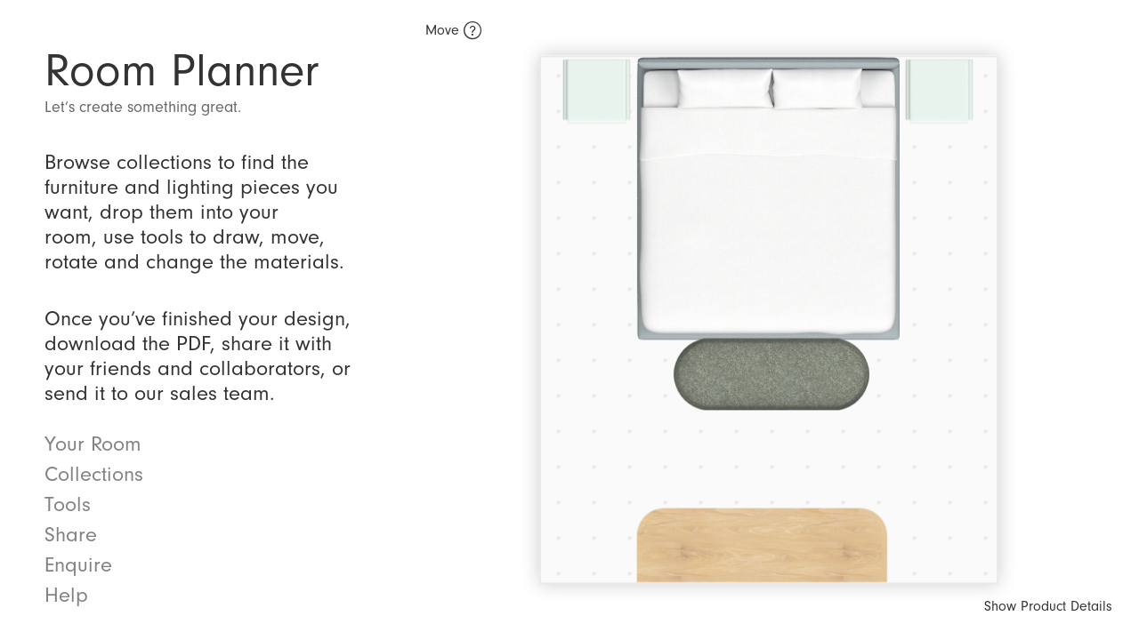

--- FILE ---
content_type: text/html; charset=UTF-8
request_url: https://roomplanner.jardan.com.au/saved_room/room-2023-09-01-060222/
body_size: 17494
content:
<!doctype html>
<html xmlns="http://www.w3.org/1999/xhtml">

    <!-- head tag -->
    <head>
    	<!--
        ==============================
       	Jardan Room Planner
        ===============
        Developed By: Bone Digital Pty Ltd
        Web: http://bone.digital/
        Email: hello@bone.digital
        Phone: 03 9090 7594
        Copyright (c) 2020 Bone Digital Pty Ltd
        ==============================
        -->
        <meta http-equiv="Content-Type" content="text/html; charset=utf-8" />
        <title>Jardan Room Planner</title>
        <meta name="author" content="Bone Digital Pty Ltd" />
				<meta http-equiv="X-UA-Compatible" content="IE=edge">
<script type="text/javascript">
var gform;gform||(document.addEventListener("gform_main_scripts_loaded",function(){gform.scriptsLoaded=!0}),window.addEventListener("DOMContentLoaded",function(){gform.domLoaded=!0}),gform={domLoaded:!1,scriptsLoaded:!1,initializeOnLoaded:function(o){gform.domLoaded&&gform.scriptsLoaded?o():!gform.domLoaded&&gform.scriptsLoaded?window.addEventListener("DOMContentLoaded",o):document.addEventListener("gform_main_scripts_loaded",o)},hooks:{action:{},filter:{}},addAction:function(o,n,r,t){gform.addHook("action",o,n,r,t)},addFilter:function(o,n,r,t){gform.addHook("filter",o,n,r,t)},doAction:function(o){gform.doHook("action",o,arguments)},applyFilters:function(o){return gform.doHook("filter",o,arguments)},removeAction:function(o,n){gform.removeHook("action",o,n)},removeFilter:function(o,n,r){gform.removeHook("filter",o,n,r)},addHook:function(o,n,r,t,i){null==gform.hooks[o][n]&&(gform.hooks[o][n]=[]);var e=gform.hooks[o][n];null==i&&(i=n+"_"+e.length),gform.hooks[o][n].push({tag:i,callable:r,priority:t=null==t?10:t})},doHook:function(n,o,r){var t;if(r=Array.prototype.slice.call(r,1),null!=gform.hooks[n][o]&&((o=gform.hooks[n][o]).sort(function(o,n){return o.priority-n.priority}),o.forEach(function(o){"function"!=typeof(t=o.callable)&&(t=window[t]),"action"==n?t.apply(null,r):r[0]=t.apply(null,r)})),"filter"==n)return r[0]},removeHook:function(o,n,t,i){var r;null!=gform.hooks[o][n]&&(r=(r=gform.hooks[o][n]).filter(function(o,n,r){return!!(null!=i&&i!=o.tag||null!=t&&t!=o.priority)}),gform.hooks[o][n]=r)}});
</script>

        <meta name="viewport" content="width=device-width, initial-scale=1, maximum-scale=1, user-scalable=0" />
				<link rel="pingback" href="https://roomplanner.jardan.com.au/xmlrpc.php">        
				<link rel="stylesheet" href="https://use.fontawesome.com/ddfe3ac7b6.css">
				<link rel="stylesheet" href="https://use.typekit.net/iyi5fiw.css">
        <script src="https://cdnjs.cloudflare.com/ajax/libs/jspdf/1.3.4/jspdf.debug.js"></script>

        <meta name='robots' content='max-image-preview:large' />
<link rel='dns-prefetch' href='//s.w.org' />
		<!-- This site uses the Google Analytics by MonsterInsights plugin v7.17.0 - Using Analytics tracking - https://www.monsterinsights.com/ -->
							<script src="//www.googletagmanager.com/gtag/js?id=UA-88353214-16"  type="text/javascript" data-cfasync="false"></script>
			<script type="text/javascript" data-cfasync="false">
				var mi_version = '7.17.0';
				var mi_track_user = true;
				var mi_no_track_reason = '';
				
								var disableStr = 'ga-disable-UA-88353214-16';

				/* Function to detect opted out users */
				function __gtagTrackerIsOptedOut() {
					return document.cookie.indexOf( disableStr + '=true' ) > - 1;
				}

				/* Disable tracking if the opt-out cookie exists. */
				if ( __gtagTrackerIsOptedOut() ) {
					window[disableStr] = true;
				}

				/* Opt-out function */
				function __gtagTrackerOptout() {
					document.cookie = disableStr + '=true; expires=Thu, 31 Dec 2099 23:59:59 UTC; path=/';
					window[disableStr] = true;
				}

				if ( 'undefined' === typeof gaOptout ) {
					function gaOptout() {
						__gtagTrackerOptout();
					}
				}
								window.dataLayer = window.dataLayer || [];
				if ( mi_track_user ) {
					function __gtagTracker() {dataLayer.push( arguments );}
					__gtagTracker( 'js', new Date() );
					__gtagTracker( 'set', {
						'developer_id.dZGIzZG' : true,
						                    });
					__gtagTracker( 'config', 'UA-88353214-16', {
						forceSSL:true,					} );
										window.gtag = __gtagTracker;										(
						function () {
							/* https://developers.google.com/analytics/devguides/collection/analyticsjs/ */
							/* ga and __gaTracker compatibility shim. */
							var noopfn = function () {
								return null;
							};
							var newtracker = function () {
								return new Tracker();
							};
							var Tracker = function () {
								return null;
							};
							var p = Tracker.prototype;
							p.get = noopfn;
							p.set = noopfn;
							p.send = function (){
								var args = Array.prototype.slice.call(arguments);
								args.unshift( 'send' );
								__gaTracker.apply(null, args);
							};
							var __gaTracker = function () {
								var len = arguments.length;
								if ( len === 0 ) {
									return;
								}
								var f = arguments[len - 1];
								if ( typeof f !== 'object' || f === null || typeof f.hitCallback !== 'function' ) {
									if ( 'send' === arguments[0] ) {
										var hitConverted, hitObject = false, action;
										if ( 'event' === arguments[1] ) {
											if ( 'undefined' !== typeof arguments[3] ) {
												hitObject = {
													'eventAction': arguments[3],
													'eventCategory': arguments[2],
													'eventLabel': arguments[4],
													'value': arguments[5] ? arguments[5] : 1,
												}
											}
										}
										if ( typeof arguments[2] === 'object' ) {
											hitObject = arguments[2];
										}
										if ( typeof arguments[5] === 'object' ) {
											Object.assign( hitObject, arguments[5] );
										}
										if ( 'undefined' !== typeof (
											arguments[1].hitType
										) ) {
											hitObject = arguments[1];
										}
										if ( hitObject ) {
											action = 'timing' === arguments[1].hitType ? 'timing_complete' : hitObject.eventAction;
											hitConverted = mapArgs( hitObject );
											__gtagTracker( 'event', action, hitConverted );
										}
									}
									return;
								}

								function mapArgs( args ) {
									var gaKey, hit = {};
									var gaMap = {
										'eventCategory': 'event_category',
										'eventAction': 'event_action',
										'eventLabel': 'event_label',
										'eventValue': 'event_value',
										'nonInteraction': 'non_interaction',
										'timingCategory': 'event_category',
										'timingVar': 'name',
										'timingValue': 'value',
										'timingLabel': 'event_label',
									};
									for ( gaKey in gaMap ) {
										if ( 'undefined' !== typeof args[gaKey] ) {
											hit[gaMap[gaKey]] = args[gaKey];
										}
									}
									return hit;
								}

								try {
									f.hitCallback();
								} catch ( ex ) {
								}
							};
							__gaTracker.create = newtracker;
							__gaTracker.getByName = newtracker;
							__gaTracker.getAll = function () {
								return [];
							};
							__gaTracker.remove = noopfn;
							__gaTracker.loaded = true;
							window['__gaTracker'] = __gaTracker;
						}
					)();
									} else {
										console.log( "" );
					( function () {
							function __gtagTracker() {
								return null;
							}
							window['__gtagTracker'] = __gtagTracker;
							window['gtag'] = __gtagTracker;
					} )();
									}
			</script>
				<!-- / Google Analytics by MonsterInsights -->
		<script type="text/javascript">
window._wpemojiSettings = {"baseUrl":"https:\/\/s.w.org\/images\/core\/emoji\/13.1.0\/72x72\/","ext":".png","svgUrl":"https:\/\/s.w.org\/images\/core\/emoji\/13.1.0\/svg\/","svgExt":".svg","source":{"concatemoji":"https:\/\/roomplanner.jardan.com.au\/wp-includes\/js\/wp-emoji-release.min.js?ver=5.9.12"}};
/*! This file is auto-generated */
!function(e,a,t){var n,r,o,i=a.createElement("canvas"),p=i.getContext&&i.getContext("2d");function s(e,t){var a=String.fromCharCode;p.clearRect(0,0,i.width,i.height),p.fillText(a.apply(this,e),0,0);e=i.toDataURL();return p.clearRect(0,0,i.width,i.height),p.fillText(a.apply(this,t),0,0),e===i.toDataURL()}function c(e){var t=a.createElement("script");t.src=e,t.defer=t.type="text/javascript",a.getElementsByTagName("head")[0].appendChild(t)}for(o=Array("flag","emoji"),t.supports={everything:!0,everythingExceptFlag:!0},r=0;r<o.length;r++)t.supports[o[r]]=function(e){if(!p||!p.fillText)return!1;switch(p.textBaseline="top",p.font="600 32px Arial",e){case"flag":return s([127987,65039,8205,9895,65039],[127987,65039,8203,9895,65039])?!1:!s([55356,56826,55356,56819],[55356,56826,8203,55356,56819])&&!s([55356,57332,56128,56423,56128,56418,56128,56421,56128,56430,56128,56423,56128,56447],[55356,57332,8203,56128,56423,8203,56128,56418,8203,56128,56421,8203,56128,56430,8203,56128,56423,8203,56128,56447]);case"emoji":return!s([10084,65039,8205,55357,56613],[10084,65039,8203,55357,56613])}return!1}(o[r]),t.supports.everything=t.supports.everything&&t.supports[o[r]],"flag"!==o[r]&&(t.supports.everythingExceptFlag=t.supports.everythingExceptFlag&&t.supports[o[r]]);t.supports.everythingExceptFlag=t.supports.everythingExceptFlag&&!t.supports.flag,t.DOMReady=!1,t.readyCallback=function(){t.DOMReady=!0},t.supports.everything||(n=function(){t.readyCallback()},a.addEventListener?(a.addEventListener("DOMContentLoaded",n,!1),e.addEventListener("load",n,!1)):(e.attachEvent("onload",n),a.attachEvent("onreadystatechange",function(){"complete"===a.readyState&&t.readyCallback()})),(n=t.source||{}).concatemoji?c(n.concatemoji):n.wpemoji&&n.twemoji&&(c(n.twemoji),c(n.wpemoji)))}(window,document,window._wpemojiSettings);
</script>
<style type="text/css">
img.wp-smiley,
img.emoji {
	display: inline !important;
	border: none !important;
	box-shadow: none !important;
	height: 1em !important;
	width: 1em !important;
	margin: 0 0.07em !important;
	vertical-align: -0.1em !important;
	background: none !important;
	padding: 0 !important;
}
</style>
	<link rel='stylesheet' id='wp-block-library-css'  href='https://roomplanner.jardan.com.au/wp-includes/css/dist/block-library/style.min.css?ver=5.9.12' type='text/css' media='all' />
<style id='global-styles-inline-css' type='text/css'>
body{--wp--preset--color--black: #000000;--wp--preset--color--cyan-bluish-gray: #abb8c3;--wp--preset--color--white: #ffffff;--wp--preset--color--pale-pink: #f78da7;--wp--preset--color--vivid-red: #cf2e2e;--wp--preset--color--luminous-vivid-orange: #ff6900;--wp--preset--color--luminous-vivid-amber: #fcb900;--wp--preset--color--light-green-cyan: #7bdcb5;--wp--preset--color--vivid-green-cyan: #00d084;--wp--preset--color--pale-cyan-blue: #8ed1fc;--wp--preset--color--vivid-cyan-blue: #0693e3;--wp--preset--color--vivid-purple: #9b51e0;--wp--preset--gradient--vivid-cyan-blue-to-vivid-purple: linear-gradient(135deg,rgba(6,147,227,1) 0%,rgb(155,81,224) 100%);--wp--preset--gradient--light-green-cyan-to-vivid-green-cyan: linear-gradient(135deg,rgb(122,220,180) 0%,rgb(0,208,130) 100%);--wp--preset--gradient--luminous-vivid-amber-to-luminous-vivid-orange: linear-gradient(135deg,rgba(252,185,0,1) 0%,rgba(255,105,0,1) 100%);--wp--preset--gradient--luminous-vivid-orange-to-vivid-red: linear-gradient(135deg,rgba(255,105,0,1) 0%,rgb(207,46,46) 100%);--wp--preset--gradient--very-light-gray-to-cyan-bluish-gray: linear-gradient(135deg,rgb(238,238,238) 0%,rgb(169,184,195) 100%);--wp--preset--gradient--cool-to-warm-spectrum: linear-gradient(135deg,rgb(74,234,220) 0%,rgb(151,120,209) 20%,rgb(207,42,186) 40%,rgb(238,44,130) 60%,rgb(251,105,98) 80%,rgb(254,248,76) 100%);--wp--preset--gradient--blush-light-purple: linear-gradient(135deg,rgb(255,206,236) 0%,rgb(152,150,240) 100%);--wp--preset--gradient--blush-bordeaux: linear-gradient(135deg,rgb(254,205,165) 0%,rgb(254,45,45) 50%,rgb(107,0,62) 100%);--wp--preset--gradient--luminous-dusk: linear-gradient(135deg,rgb(255,203,112) 0%,rgb(199,81,192) 50%,rgb(65,88,208) 100%);--wp--preset--gradient--pale-ocean: linear-gradient(135deg,rgb(255,245,203) 0%,rgb(182,227,212) 50%,rgb(51,167,181) 100%);--wp--preset--gradient--electric-grass: linear-gradient(135deg,rgb(202,248,128) 0%,rgb(113,206,126) 100%);--wp--preset--gradient--midnight: linear-gradient(135deg,rgb(2,3,129) 0%,rgb(40,116,252) 100%);--wp--preset--duotone--dark-grayscale: url('#wp-duotone-dark-grayscale');--wp--preset--duotone--grayscale: url('#wp-duotone-grayscale');--wp--preset--duotone--purple-yellow: url('#wp-duotone-purple-yellow');--wp--preset--duotone--blue-red: url('#wp-duotone-blue-red');--wp--preset--duotone--midnight: url('#wp-duotone-midnight');--wp--preset--duotone--magenta-yellow: url('#wp-duotone-magenta-yellow');--wp--preset--duotone--purple-green: url('#wp-duotone-purple-green');--wp--preset--duotone--blue-orange: url('#wp-duotone-blue-orange');--wp--preset--font-size--small: 13px;--wp--preset--font-size--medium: 20px;--wp--preset--font-size--large: 36px;--wp--preset--font-size--x-large: 42px;}.has-black-color{color: var(--wp--preset--color--black) !important;}.has-cyan-bluish-gray-color{color: var(--wp--preset--color--cyan-bluish-gray) !important;}.has-white-color{color: var(--wp--preset--color--white) !important;}.has-pale-pink-color{color: var(--wp--preset--color--pale-pink) !important;}.has-vivid-red-color{color: var(--wp--preset--color--vivid-red) !important;}.has-luminous-vivid-orange-color{color: var(--wp--preset--color--luminous-vivid-orange) !important;}.has-luminous-vivid-amber-color{color: var(--wp--preset--color--luminous-vivid-amber) !important;}.has-light-green-cyan-color{color: var(--wp--preset--color--light-green-cyan) !important;}.has-vivid-green-cyan-color{color: var(--wp--preset--color--vivid-green-cyan) !important;}.has-pale-cyan-blue-color{color: var(--wp--preset--color--pale-cyan-blue) !important;}.has-vivid-cyan-blue-color{color: var(--wp--preset--color--vivid-cyan-blue) !important;}.has-vivid-purple-color{color: var(--wp--preset--color--vivid-purple) !important;}.has-black-background-color{background-color: var(--wp--preset--color--black) !important;}.has-cyan-bluish-gray-background-color{background-color: var(--wp--preset--color--cyan-bluish-gray) !important;}.has-white-background-color{background-color: var(--wp--preset--color--white) !important;}.has-pale-pink-background-color{background-color: var(--wp--preset--color--pale-pink) !important;}.has-vivid-red-background-color{background-color: var(--wp--preset--color--vivid-red) !important;}.has-luminous-vivid-orange-background-color{background-color: var(--wp--preset--color--luminous-vivid-orange) !important;}.has-luminous-vivid-amber-background-color{background-color: var(--wp--preset--color--luminous-vivid-amber) !important;}.has-light-green-cyan-background-color{background-color: var(--wp--preset--color--light-green-cyan) !important;}.has-vivid-green-cyan-background-color{background-color: var(--wp--preset--color--vivid-green-cyan) !important;}.has-pale-cyan-blue-background-color{background-color: var(--wp--preset--color--pale-cyan-blue) !important;}.has-vivid-cyan-blue-background-color{background-color: var(--wp--preset--color--vivid-cyan-blue) !important;}.has-vivid-purple-background-color{background-color: var(--wp--preset--color--vivid-purple) !important;}.has-black-border-color{border-color: var(--wp--preset--color--black) !important;}.has-cyan-bluish-gray-border-color{border-color: var(--wp--preset--color--cyan-bluish-gray) !important;}.has-white-border-color{border-color: var(--wp--preset--color--white) !important;}.has-pale-pink-border-color{border-color: var(--wp--preset--color--pale-pink) !important;}.has-vivid-red-border-color{border-color: var(--wp--preset--color--vivid-red) !important;}.has-luminous-vivid-orange-border-color{border-color: var(--wp--preset--color--luminous-vivid-orange) !important;}.has-luminous-vivid-amber-border-color{border-color: var(--wp--preset--color--luminous-vivid-amber) !important;}.has-light-green-cyan-border-color{border-color: var(--wp--preset--color--light-green-cyan) !important;}.has-vivid-green-cyan-border-color{border-color: var(--wp--preset--color--vivid-green-cyan) !important;}.has-pale-cyan-blue-border-color{border-color: var(--wp--preset--color--pale-cyan-blue) !important;}.has-vivid-cyan-blue-border-color{border-color: var(--wp--preset--color--vivid-cyan-blue) !important;}.has-vivid-purple-border-color{border-color: var(--wp--preset--color--vivid-purple) !important;}.has-vivid-cyan-blue-to-vivid-purple-gradient-background{background: var(--wp--preset--gradient--vivid-cyan-blue-to-vivid-purple) !important;}.has-light-green-cyan-to-vivid-green-cyan-gradient-background{background: var(--wp--preset--gradient--light-green-cyan-to-vivid-green-cyan) !important;}.has-luminous-vivid-amber-to-luminous-vivid-orange-gradient-background{background: var(--wp--preset--gradient--luminous-vivid-amber-to-luminous-vivid-orange) !important;}.has-luminous-vivid-orange-to-vivid-red-gradient-background{background: var(--wp--preset--gradient--luminous-vivid-orange-to-vivid-red) !important;}.has-very-light-gray-to-cyan-bluish-gray-gradient-background{background: var(--wp--preset--gradient--very-light-gray-to-cyan-bluish-gray) !important;}.has-cool-to-warm-spectrum-gradient-background{background: var(--wp--preset--gradient--cool-to-warm-spectrum) !important;}.has-blush-light-purple-gradient-background{background: var(--wp--preset--gradient--blush-light-purple) !important;}.has-blush-bordeaux-gradient-background{background: var(--wp--preset--gradient--blush-bordeaux) !important;}.has-luminous-dusk-gradient-background{background: var(--wp--preset--gradient--luminous-dusk) !important;}.has-pale-ocean-gradient-background{background: var(--wp--preset--gradient--pale-ocean) !important;}.has-electric-grass-gradient-background{background: var(--wp--preset--gradient--electric-grass) !important;}.has-midnight-gradient-background{background: var(--wp--preset--gradient--midnight) !important;}.has-small-font-size{font-size: var(--wp--preset--font-size--small) !important;}.has-medium-font-size{font-size: var(--wp--preset--font-size--medium) !important;}.has-large-font-size{font-size: var(--wp--preset--font-size--large) !important;}.has-x-large-font-size{font-size: var(--wp--preset--font-size--x-large) !important;}
</style>
<link rel='stylesheet' id='owl-carousel-css-css'  href='https://roomplanner.jardan.com.au/wp-content/themes/roomplanner/css/owl.carousel.css?ver=1.0' type='text/css' media='all' />
<link rel='stylesheet' id='theme-global-css'  href='https://roomplanner.jardan.com.au/wp-content/themes/roomplanner/css/global.css?ver=1.7' type='text/css' media='all' />
<script type='text/javascript' id='monsterinsights-frontend-script-js-extra'>
/* <![CDATA[ */
var monsterinsights_frontend = {"js_events_tracking":"true","download_extensions":"doc,pdf,ppt,zip,xls,docx,pptx,xlsx","inbound_paths":"[]","home_url":"https:\/\/roomplanner.jardan.com.au","hash_tracking":"false","ua":"UA-88353214-16"};
/* ]]> */
</script>
<script type='text/javascript' src='https://roomplanner.jardan.com.au/wp-content/plugins/google-analytics-for-wordpress/assets/js/frontend-gtag.min.js?ver=7.17.0' id='monsterinsights-frontend-script-js'></script>
<script type='text/javascript' src='https://roomplanner.jardan.com.au/wp-includes/js/jquery/jquery.min.js?ver=3.6.0' id='jquery-core-js'></script>
<script type='text/javascript' src='https://roomplanner.jardan.com.au/wp-includes/js/jquery/jquery-migrate.min.js?ver=3.3.2' id='jquery-migrate-js'></script>
<script type='text/javascript' src='https://roomplanner.jardan.com.au/wp-includes/js/jquery/ui/core.min.js?ver=1.13.1' id='jquery-ui-core-js'></script>
<script type='text/javascript' src='https://roomplanner.jardan.com.au/wp-includes/js/jquery/ui/mouse.min.js?ver=1.13.1' id='jquery-ui-mouse-js'></script>
<script type='text/javascript' src='https://roomplanner.jardan.com.au/wp-includes/js/jquery/ui/draggable.min.js?ver=1.13.1' id='jquery-ui-draggable-js'></script>
<script type='text/javascript' src='https://roomplanner.jardan.com.au/wp-content/themes/roomplanner/js/fabric.js?ver=5.9.12' id='fabric-js-js'></script>
<script type='text/javascript' src='https://roomplanner.jardan.com.au/wp-content/themes/roomplanner/js/html2canvas.js?ver=5.9.12' id='html2canvas-js-js'></script>
<script type='text/javascript' src='https://roomplanner.jardan.com.au/wp-content/themes/roomplanner/js/owl.carousel.min.js?ver=5.9.12' id='owlcarousel-js-js'></script>
<script type='text/javascript' id='site-load-more-js-extra'>
/* <![CDATA[ */
var ajax_url = {"url":"https:\/\/roomplanner.jardan.com.au\/wp-admin\/admin-ajax.php"};
/* ]]> */
</script>
<script type='text/javascript' src='https://roomplanner.jardan.com.au/wp-content/themes/roomplanner/js/load-more.js?ver=5.9.12' id='site-load-more-js'></script>
<script type='text/javascript' src='https://roomplanner.jardan.com.au/wp-content/themes/roomplanner/js/restore-room.js?ver=5.9.12' id='restore-room.js-js'></script>
<script type='text/javascript' id='site-script-js-extra'>
/* <![CDATA[ */
var ajax_url = {"url":"https:\/\/roomplanner.jardan.com.au\/wp-admin\/admin-ajax.php","site_url":"https:\/\/roomplanner.jardan.com.au"};
/* ]]> */
</script>
<script type='text/javascript' src='https://roomplanner.jardan.com.au/wp-content/themes/roomplanner/js/script.js?ver=1.95' id='site-script-js'></script>
<link rel="https://api.w.org/" href="https://roomplanner.jardan.com.au/wp-json/" /><link rel="EditURI" type="application/rsd+xml" title="RSD" href="https://roomplanner.jardan.com.au/xmlrpc.php?rsd" />
<link rel="wlwmanifest" type="application/wlwmanifest+xml" href="https://roomplanner.jardan.com.au/wp-includes/wlwmanifest.xml" /> 
<link rel="canonical" href="https://roomplanner.jardan.com.au/saved_room/room-2023-09-01-060222/" />
<link rel='shortlink' href='https://roomplanner.jardan.com.au/?p=49788' />
<link rel="alternate" type="application/json+oembed" href="https://roomplanner.jardan.com.au/wp-json/oembed/1.0/embed?url=https%3A%2F%2Froomplanner.jardan.com.au%2Fsaved_room%2Froom-2023-09-01-060222%2F" />
<link rel="alternate" type="text/xml+oembed" href="https://roomplanner.jardan.com.au/wp-json/oembed/1.0/embed?url=https%3A%2F%2Froomplanner.jardan.com.au%2Fsaved_room%2Froom-2023-09-01-060222%2F&#038;format=xml" />

		<script>
		(function(h,o,t,j,a,r){
			h.hj=h.hj||function(){(h.hj.q=h.hj.q||[]).push(arguments)};
			h._hjSettings={hjid:2434625,hjsv:5};
			a=o.getElementsByTagName('head')[0];
			r=o.createElement('script');r.async=1;
			r.src=t+h._hjSettings.hjid+j+h._hjSettings.hjsv;
			a.appendChild(r);
		})(window,document,'//static.hotjar.com/c/hotjar-','.js?sv=');
		</script>
		       
    </head>
		<!-- end head tag -->
		
		

	<!-- body -->
		<body data-rsssl=1 class="saved_room-template-default single single-saved_room postid-49788">

		
				<div class="slider-hidden">
			<img src="https://roomplanner.jardan.com.au/wp-content/uploads/2023/10/Hero-Banner_Art_2.jpg"
				alt="" 	
				class="invisible-loader-image" />
		</div>
		
		<div class="site-loader active">
				<img src="https://roomplanner.jardan.com.au/wp-content/themes/roomplanner/images/loading.svg" />
		</div>

		<!-- mobile-notice-overlay -->
		<div class="mobile-notice-overlay">

				<!-- mobile-notice-inner -->
				<div class="mobile-notice-inner">
						<h1 class="hero">Sorry!</h1>
						<h4>Our Room Planner works best on desktops or tablets.</h4>
						<a href="http://www.jardan.com.au/" title="Back to Jardan" class="button button-mobile-back">
							Back to Jardan
						</a>
				</div>
				<!-- end mobile-notice-inner -->

		</div>
		<!-- mobile-notice-overlay -->

		<!-- hidden-fields -->
		<div class="hidden-fields">
				<input type="hidden" value="3.33" class="room-width" />
				<input type="hidden" name="zoom" class="zoom" value="1" />
				<input type="hidden" value="3.84" class="room-depth" />

				<input type="hidden" value="3.33" class="room-width-m" />
				<input type="hidden" value="3.84" class="room-depth-m" />
				<input type="hidden" value="move" class="selected_tool" />
				<input type="hidden" vlaue="49788" class="room-id" />
		</div>
		<!-- end hidden-fields -->
		
		<!-- exit-wrapper -->
		<div class="exit-wrapper sidebar sidebar-right">

				<!-- exit-logo-wrapper -->
				<div class="exit-logo-wrapper">
						<i class="icon-logo-icon"></i>
				</div>
				<!-- end exit-logo-wrapper -->

				<h3>Finished?</h3>

				<!-- finished-text -->
				<div class="finished-text">
						<p>Before you leave Jardan Room Planner download or share a copy of this plan. <a class="show-hide-share-exit" title="Open share" href="#">Click here</a> to create a PDF document with a full list of the products and specifications in your plan, share the design with your friends and collaborator, or send an enquiry to our sales team.</p>
				</div>
				<!-- end finished-text -->

				<a class="button button-back-to-jardan" href="http://www.jardan.com.au/" title="Back to the Jardan site">
						Back to Jardan
						<i class="icon-arrow-right"></i>
				</a>

		</div>
		<!-- end exit-wrapper -->

		<!-- intro-panel-wrapper -->
		
<div class="intro-panel-wrapper active">

			<div class="slider owl-carousel">
							<img src="https://roomplanner.jardan.com.au/wp-content/uploads/2023/10/Hero-Banner_Art_2.jpg" alt=""/>
					</div>
	
	<!-- intro-overlay -->
	<div class="overlay intro-overlay"></div>
	<!-- end intro-overlay -->

	<!-- intro-wrapper -->
	<div class="intro-wrapper">


	</div>
	<!-- end intro-wrapper -->

	<!-- intro-instructions -->
	<div class="intro-instructions sidebar sidebar-left">
		<div class="intro-instructions__header">
			<h1>Room Planner</h1>
			<h5 class="byline">Let’s create something great.</h5>
		</div>

			<!-- intro-instructions-text -->
			<div class="intro-instructions__text">
				<p>To start planning your space enter the dimensions of your floor space using the fields below, browse our collections to find the furniture and lighting pieces you want, and drop them into your room.</p>
			</div>
			<!-- end intro-instructions-text -->

			<!-- dimensions-wrapper -->
			<div class="intro-dimensions-wrapper">
				<h4>Your Room</h4>
				<!-- update-dimensions -->
				<form class="update-dimensions" action="/">

					<!-- form-row -->
					<div class="update-dimensions__inner">
						<div class="form-row">
							<label>Room Depth (m)</label>
							<input type="text" class="depth" name="depth" value="3.84" />
						</div>

						<div class="form-row">
							<label>Room Width (m)</label>
							<input type="text" class="width" name="width" 
							value="3.33"
							/>
						</div>
					</div>
					<!-- end form-row -->

					<!-- form-row -->
					<div class="form-row form-submit">
						<button type="submit"
							class="button button-continue">
							<div class="button-inner">
								Continue
							</div>
						</button>
					</div>
					<!-- end form-row -->

				</form>
				<!-- end update-dimensions -->

			</div>
			<!-- end intro-dimensions-wrapper -->

	</div>
	<!-- end intro-instructions -->

</div>
		<!-- end intro-panel-wrapper -->

		<!-- workspace-wrapper -->
		
<div class="workspace-wrapper">

	<!-- control-panel -->
	<div class="control-panel sidebar sidebar-left">
			
			<div class="control-panel-header">
				<h1> Room Planner</h1>
				<h5 class="byline">Let’s create something great.</h5>
			</div>
			
			<div class="control-panel-text">
				<p>Browse collections to find the furniture and lighting pieces you want, drop them into your room, use tools to draw, move, rotate and change the materials.</p>
<p>Once you’ve finished your design, download the PDF, share it with your friends and collaborators, or send it to our sales team.</p>
			</div>

			<!-- actions-wrapper -->
			<div class="actions-wrapper">

					<!-- action-dimensions -->
					<div class="action-item action-dimensions">
							<a href="#" title="Change Dimensions" class="change-action change-action-dimensions">
								<span class="label-wrapper">
									Your Room
									<!-- <span class="sub">
										<span class="html-width">
																					</span>m x 
										<span class="html-depth">
																					</span>m
									</span> -->
								</span>
							</a>

							<!-- action-sub-menu -->
							<div class="action-sub-menu action-sub-menu-dimensions">

									<!-- update-dimensions -->
									<form class="update-dimensions" action="/">
										<!-- form-row -->
										<div class="form-row">
											<label>Room Depth (m)</label>
											<input type="text" class="depth" name="depth" value="3.84" />                            
										</div>
										
										<div class="form-row">
											<label>Room Width (m)</label>
											<input type="text" class="width" name="width" value="3.33" />
										</div>
										
										<div class="form-row form-submit">
											<button type="submit" class="button button-update">
												<div class="button-inner">
													Update
												</div>
											</button>
										</div>
										<!-- end form-row -->

									</form>
									<!-- end update-dimensions -->

							</div>
							<!-- end action-sub-menu -->
					</div>
					<!-- end action-dimensions -->

					<!-- action-furniture -->
					<div class="action-item action-furniture">
							<a href="#" title="Add Furniture Items" class="change-action change-action-furniture show-hide-popup" data-active="action-furniture" data-popup="popup-furniture">

									<span class="label-wrapper">
											Collections
											<!-- <span class="sub">
												<span class="furniture-counter">0</span> x Items
											</span> -->
									</span>
							</a>
					</div>
					<!-- end action-furniture -->

					<!-- action-tools -->
					<div class="action-item action-tools">
							<a href="#" title="View Tools" class="change-action change-action-tools">
									<!-- <i class="icon-tools"></i> -->
									<span class="label-wrapper">
											Tools
									</span>
							</a>

							<!-- action-sub-menu -->
							<div class="action-sub-menu action-sub-menu-tools">
									<ul class="tools">
											<li><a class="tool change-tool tool-move" data-tool="move" href="#" title="Move Tool">Move</a></li>
											<li><a class="tool change-tool" data-tool="rotate" href="#" title="Rotate Tool">Rotate</a></li>
											<li><a class="tool change-tool" data-tool="flip" href="#" title="Flip Furniture">Flip</a></li>
											<li><a class="tool change-tool" data-tool="duplicate" href="#" title="Duplicate a Furniture Item">Duplicate</a></li>
											<li>
													<a class="tool change-tool" data-tool="adjust_order" href="#" title="Adjust the Order of Furniture">Adjust Order</a>

													<!-- order-list-wrapper -->
													<div class="order-list-wrapper">
															<ul class="order-list"></ul>
													</div>
													<!-- end order-list-wrapper -->

											</li>
											<li><a class="tool change-tool" data-tool="select_materials" href="#" title="Select Furniture Materials">Select Materials</a></li>
											<li><a class="tool change-tool" data-tool="measure" href="#" title="Measuring Tape">Measuring Tape</a></li>
											<li>
													<a class="tool change-tool" data-tool="draw" href="#" title="Draw lines">Draw</a>
													<div class="draw-sub-tools">
															<a class="tool change-tool select-lines" data-tool="draw_select" href="#" title="Select Lines">Move Lines</a>
															<a class="delete-line" data-tool="draw_select" href="#" title="Select Lines">Delete Lines</a>
													</div>
											</li>
											<li><a class="tool change-tool" data-tool="delete" href="#" title="Delete Furniture Items">Delete</a></li>
									</ul>
							</div>
							<!-- end action-sub-menu -->
					</div>
					<!-- end action-tools -->

					<!-- action-share -->
					<div class="action-item action-share">
							<a href="#" title="Share your Plan" class="change-action change-action-share show-hide-popup" data-active="action-share" data-popup="popup-share">
									<!-- <i class="icon-share"></i> -->
									<span class="label-wrapper">
											Share
									</span>
							</a>
					</div>
					<!-- end action-share -->

					<!-- action-enquire -->
					<div class="action-item action-enquire">
							<a href="#" title="Enquire about your room" class="change-action change-action-enquire show-hide-popup" data-active="action-enquire" data-popup="popup-enquire">
									<!-- <i class="icon-enquire"></i> -->
									<span class="label-wrapper">
											Enquire
									</span>
							</a>
					</div>
					<!-- end action-enquire -->

					<!-- action-help -->
					<div class="action-item action-help">
							<a href="#" title="Get Help" class="change-action change-action-help show-hide-popup" data-active="action-help" data-popup="popup-help"> 
									<!-- <i class="icon-help"></i> -->
									<span class="label-wrapper">
											Help
									</span>
							</a>
					</div>
					<!-- end action-help -->

			</div>
			<!-- end tools-wrapper -->

	</div>
	<!-- end control-panel -->

	<!-- workspace -->
	<div class="workspace">

			<!-- tape-number -->
			<div class="tape-number">
				0cm
			</div>
			<!-- end tape-number -->

			<a class="show-hide-tool-tip current-tool-tip" href="#">
					<span class="current-tool">Move</span>
					<i class="icon-help"></i>
															<!-- tool-tip -->
					<div class="tool-tip tool-tip-move">
							Click to select your piece, click and drag to move							<button class="tool-tip__close"></button>
					</div>
					<!-- end tool-tip -->
										<!-- tool-tip -->
					<div class="tool-tip tool-tip-rotate">
							Click to select your piece, use the slider to rotate the item							<button class="tool-tip__close"></button>
					</div>
					<!-- end tool-tip -->
										<!-- tool-tip -->
					<div class="tool-tip tool-tip-adjust_order">
							Use this tool to re order the pieces in your room, click on the piece and drag it up or down to send items forward or back in your room							<button class="tool-tip__close"></button>
					</div>
					<!-- end tool-tip -->
										<!-- tool-tip -->
					<div class="tool-tip tool-tip-select_materials">
							Click to select your piece and browse our carefully curated selection of materials available for this product							<button class="tool-tip__close"></button>
					</div>
					<!-- end tool-tip -->
										<!-- tool-tip -->
					<div class="tool-tip tool-tip-delete">
							Click an item to delete it							<button class="tool-tip__close"></button>
					</div>
					<!-- end tool-tip -->
										<!-- tool-tip -->
					<div class="tool-tip tool-tip-duplicate">
							Click on the piece you want to duplicate							<button class="tool-tip__close"></button>
					</div>
					<!-- end tool-tip -->
										<!-- tool-tip -->
					<div class="tool-tip tool-tip-draw">
							Use this tool to draw existing features in your room							<button class="tool-tip__close"></button>
					</div>
					<!-- end tool-tip -->
										<!-- tool-tip -->
					<div class="tool-tip tool-tip-flip">
							Use this tool to flip your modular sofa, click on the piece highlighted to flip							<button class="tool-tip__close"></button>
					</div>
					<!-- end tool-tip -->
										<!-- tool-tip -->
					<div class="tool-tip tool-tip-measure">
							Use this tool to measure your space, click and drag to find the measurement							<button class="tool-tip__close"></button>
					</div>
					<!-- end tool-tip -->
										<!-- tool-tip -->
					<div class="tool-tip tool-tip-draw_select">
							Click to select your line and then click delete							<button class="tool-tip__close"></button>
					</div>
					<!-- end tool-tip -->
								</a>

			<!-- room-area-wrapper -->
			<div class="room-area-wrapper">

					<!-- room-bg -->
					<div class="room-bg">

					</div>
					<!-- end room-bg -->

					<div class="canvas-wrapper">
						<canvas id="c"></canvas>
					</div>
					<!-- end canvas-wrapper -->
					<div class="canvas-overlay"></div>
					<!-- end canvas-overlay -->
					<div class="room"></div>
					<!-- end room -->

			</div>
			<!-- end room-area-wrapper -->

			<a href="#" title="Show/hide dimensions"
				class="show-hide-dimensions">
				Show Product Details
			</a>
	</div>
	<!-- end workspace -->

	<div class="popup popup-enquire">

    <div class="popup-header-wrapper popup-enquire-header-wrapper">
		<h4>Enquire</h4>
		
		<a href="#"
			title="Close Enquire panel"
			class="show-hide-popup close-share-popup"
			data-popup="popup-enquire" data-active="action-enquire">
        </a>
    </div>

    <!-- enquire-form-intro -->
    <div class="enquire-form-intro">
        <h5 class="tcolour--placeholder">
			Our furniture is made to order, please submit the below information to enquire about having some made for you.
		</h5>
    </div>
    <!-- end enquire-form-intro -->

    <!-- enquire-form-wrapper -->
    <div class="enquire-form-wrapper">
        <script type="text/javascript"></script>
                <div class='gf_browser_chrome gform_wrapper gform_legacy_markup_wrapper' id='gform_wrapper_1' style='display:none'><div id='gf_1' class='gform_anchor' tabindex='-1'></div><form method='post' enctype='multipart/form-data' target='gform_ajax_frame_1' id='gform_1'  action='/saved_room/room-2023-09-01-060222/#gf_1' novalidate>
                        <div class='gform_body gform-body'><ul id='gform_fields_1' class='gform_fields top_label form_sublabel_below description_below'><li id="field_1_1"  class="gfield hide-label gfield_contains_required field_sublabel_below field_description_below gfield_visibility_visible"  data-js-reload="field_1_1"><label class='gfield_label' for='input_1_1' >First Name*<span class="gfield_required"><span class="gfield_required gfield_required_asterisk">*</span></span></label><div class='ginput_container ginput_container_text'><input name='input_1' id='input_1_1' type='text' value='' class='medium'    placeholder='First Name' aria-required="true" aria-invalid="false"   /> </div></li><li id="field_1_7"  class="gfield hide-label gfield_contains_required field_sublabel_below field_description_below gfield_visibility_visible"  data-js-reload="field_1_7"><label class='gfield_label' for='input_1_7' >Last Name*<span class="gfield_required"><span class="gfield_required gfield_required_asterisk">*</span></span></label><div class='ginput_container ginput_container_text'><input name='input_7' id='input_1_7' type='text' value='' class='medium'    placeholder='Last Name' aria-required="true" aria-invalid="false"   /> </div></li><li id="field_1_3"  class="gfield hide-label gfield_contains_required field_sublabel_below field_description_below gfield_visibility_visible"  data-js-reload="field_1_3"><label class='gfield_label' for='input_1_3' >Phone*<span class="gfield_required"><span class="gfield_required gfield_required_asterisk">*</span></span></label><div class='ginput_container ginput_container_text'><input name='input_3' id='input_1_3' type='text' value='' class='medium'    placeholder='Phone' aria-required="true" aria-invalid="false"   /> </div></li><li id="field_1_2"  class="gfield hide-label gfield_contains_required field_sublabel_below field_description_below gfield_visibility_visible"  data-js-reload="field_1_2"><label class='gfield_label' for='input_1_2' >Email*<span class="gfield_required"><span class="gfield_required gfield_required_asterisk">*</span></span></label><div class='ginput_container ginput_container_email'>
                            <input name='input_2' id='input_1_2' type='email' value='' class='medium'   placeholder='Email' aria-required="true" aria-invalid="false"  />
                        </div></li><li id="field_1_8"  class="gfield gfield_contains_required field_sublabel_below field_description_below gfield_visibility_visible"  data-js-reload="field_1_8"><label class='gfield_label' for='input_1_8' >Country*<span class="gfield_required"><span class="gfield_required gfield_required_asterisk">*</span></span></label><div class='ginput_container ginput_container_select'><select name='input_8' id='input_1_8' class='medium gfield_select'    aria-required="true" aria-invalid="false" ><option value='Australia' selected='selected'>Australia</option><option value='Afghanistan' >Afghanistan</option><option value='Albania' >Albania</option><option value='Algeria' >Algeria</option><option value='American Samoa' >American Samoa</option><option value='Andorra' >Andorra</option><option value='Angola' >Angola</option><option value='Antigua and Barbuda' >Antigua and Barbuda</option><option value='Argentina' >Argentina</option><option value='Armenia' >Armenia</option><option value='Austria' >Austria</option><option value='Azerbaijan' >Azerbaijan</option><option value='Bahamas' >Bahamas</option><option value='Bahrain' >Bahrain</option><option value='Bangladesh' >Bangladesh</option><option value='Barbados' >Barbados</option><option value='Belarus' >Belarus</option><option value='Belgium' >Belgium</option><option value='Belize' >Belize</option><option value='Benin' >Benin</option><option value='Bermuda' >Bermuda</option><option value='Bhutan' >Bhutan</option><option value='Bolivia' >Bolivia</option><option value='Bosnia and Herzegovina' >Bosnia and Herzegovina</option><option value='Botswana' >Botswana</option><option value='Brazil' >Brazil</option><option value='Brunei' >Brunei</option><option value='Bulgaria' >Bulgaria</option><option value='Burkina Faso' >Burkina Faso</option><option value='Burundi' >Burundi</option><option value='Cambodia' >Cambodia</option><option value='Cameroon' >Cameroon</option><option value='Canada' >Canada</option><option value='Cape Verde' >Cape Verde</option><option value='Cayman Islands' >Cayman Islands</option><option value='Central African Republic' >Central African Republic</option><option value='Chad' >Chad</option><option value='Chile' >Chile</option><option value='China' >China</option><option value='Colombia' >Colombia</option><option value='Comoros' >Comoros</option><option value='Congo, Democratic Republic of the' >Congo, Democratic Republic of the</option><option value='Congo, Republic of the' >Congo, Republic of the</option><option value='Costa Rica' >Costa Rica</option><option value='Côte d&#039;Ivoire' >Côte d&#039;Ivoire</option><option value='Croatia' >Croatia</option><option value='Cuba' >Cuba</option><option value='Curaçao' >Curaçao</option><option value='Cyprus' >Cyprus</option><option value='Czech Republic' >Czech Republic</option><option value='Denmark' >Denmark</option><option value='Djibouti' >Djibouti</option><option value='Dominica' >Dominica</option><option value='Dominican Republic' >Dominican Republic</option><option value='East Timor' >East Timor</option><option value='Ecuador' >Ecuador</option><option value='Egypt' >Egypt</option><option value='El Salvador' >El Salvador</option><option value='Equatorial Guinea' >Equatorial Guinea</option><option value='Eritrea' >Eritrea</option><option value='Estonia' >Estonia</option><option value='Ethiopia' >Ethiopia</option><option value='Faroe Islands' >Faroe Islands</option><option value='Fiji' >Fiji</option><option value='Finland' >Finland</option><option value='France' >France</option><option value='French Polynesia' >French Polynesia</option><option value='Gabon' >Gabon</option><option value='Gambia' >Gambia</option><option value='Georgia' >Georgia</option><option value='Germany' >Germany</option><option value='Ghana' >Ghana</option><option value='Greece' >Greece</option><option value='Greenland' >Greenland</option><option value='Grenada' >Grenada</option><option value='Guam' >Guam</option><option value='Guatemala' >Guatemala</option><option value='Guinea' >Guinea</option><option value='Guinea-Bissau' >Guinea-Bissau</option><option value='Guyana' >Guyana</option><option value='Haiti' >Haiti</option><option value='Honduras' >Honduras</option><option value='Hong Kong' >Hong Kong</option><option value='Hungary' >Hungary</option><option value='Iceland' >Iceland</option><option value='India' >India</option><option value='Indonesia' >Indonesia</option><option value='Iran' >Iran</option><option value='Iraq' >Iraq</option><option value='Ireland' >Ireland</option><option value='Israel' >Israel</option><option value='Italy' >Italy</option><option value='Jamaica' >Jamaica</option><option value='Japan' >Japan</option><option value='Jordan' >Jordan</option><option value='Kazakhstan' >Kazakhstan</option><option value='Kenya' >Kenya</option><option value='Kiribati' >Kiribati</option><option value='North Korea' >North Korea</option><option value='South Korea' >South Korea</option><option value='Kosovo' >Kosovo</option><option value='Kuwait' >Kuwait</option><option value='Kyrgyzstan' >Kyrgyzstan</option><option value='Laos' >Laos</option><option value='Latvia' >Latvia</option><option value='Lebanon' >Lebanon</option><option value='Lesotho' >Lesotho</option><option value='Liberia' >Liberia</option><option value='Libya' >Libya</option><option value='Liechtenstein' >Liechtenstein</option><option value='Lithuania' >Lithuania</option><option value='Luxembourg' >Luxembourg</option><option value='Macedonia' >Macedonia</option><option value='Madagascar' >Madagascar</option><option value='Malawi' >Malawi</option><option value='Malaysia' >Malaysia</option><option value='Maldives' >Maldives</option><option value='Mali' >Mali</option><option value='Malta' >Malta</option><option value='Marshall Islands' >Marshall Islands</option><option value='Mauritania' >Mauritania</option><option value='Mauritius' >Mauritius</option><option value='Mexico' >Mexico</option><option value='Micronesia' >Micronesia</option><option value='Moldova' >Moldova</option><option value='Monaco' >Monaco</option><option value='Mongolia' >Mongolia</option><option value='Montenegro' >Montenegro</option><option value='Morocco' >Morocco</option><option value='Mozambique' >Mozambique</option><option value='Myanmar' >Myanmar</option><option value='Namibia' >Namibia</option><option value='Nauru' >Nauru</option><option value='Nepal' >Nepal</option><option value='Netherlands' >Netherlands</option><option value='New Zealand' >New Zealand</option><option value='Nicaragua' >Nicaragua</option><option value='Niger' >Niger</option><option value='Nigeria' >Nigeria</option><option value='Northern Mariana Islands' >Northern Mariana Islands</option><option value='Norway' >Norway</option><option value='Oman' >Oman</option><option value='Pakistan' >Pakistan</option><option value='Palau' >Palau</option><option value='Palestine, State of' >Palestine, State of</option><option value='Panama' >Panama</option><option value='Papua New Guinea' >Papua New Guinea</option><option value='Paraguay' >Paraguay</option><option value='Peru' >Peru</option><option value='Philippines' >Philippines</option><option value='Poland' >Poland</option><option value='Portugal' >Portugal</option><option value='Puerto Rico' >Puerto Rico</option><option value='Qatar' >Qatar</option><option value='Romania' >Romania</option><option value='Russia' >Russia</option><option value='Rwanda' >Rwanda</option><option value='Saint Kitts and Nevis' >Saint Kitts and Nevis</option><option value='Saint Lucia' >Saint Lucia</option><option value='Saint Vincent and the Grenadines' >Saint Vincent and the Grenadines</option><option value='Samoa' >Samoa</option><option value='San Marino' >San Marino</option><option value='Sao Tome and Principe' >Sao Tome and Principe</option><option value='Saudi Arabia' >Saudi Arabia</option><option value='Senegal' >Senegal</option><option value='Serbia' >Serbia</option><option value='Seychelles' >Seychelles</option><option value='Sierra Leone' >Sierra Leone</option><option value='Singapore' >Singapore</option><option value='Sint Maarten' >Sint Maarten</option><option value='Slovakia' >Slovakia</option><option value='Slovenia' >Slovenia</option><option value='Solomon Islands' >Solomon Islands</option><option value='Somalia' >Somalia</option><option value='South Africa' >South Africa</option><option value='Spain' >Spain</option><option value='Sri Lanka' >Sri Lanka</option><option value='Sudan' >Sudan</option><option value='Sudan, South' >Sudan, South</option><option value='Suriname' >Suriname</option><option value='Swaziland' >Swaziland</option><option value='Sweden' >Sweden</option><option value='Switzerland' >Switzerland</option><option value='Syria' >Syria</option><option value='Taiwan' >Taiwan</option><option value='Tajikistan' >Tajikistan</option><option value='Tanzania' >Tanzania</option><option value='Thailand' >Thailand</option><option value='Togo' >Togo</option><option value='Tonga' >Tonga</option><option value='Trinidad and Tobago' >Trinidad and Tobago</option><option value='Tunisia' >Tunisia</option><option value='Turkey' >Turkey</option><option value='Turkmenistan' >Turkmenistan</option><option value='Tuvalu' >Tuvalu</option><option value='Uganda' >Uganda</option><option value='Ukraine' >Ukraine</option><option value='United Arab Emirates' >United Arab Emirates</option><option value='United Kingdom' >United Kingdom</option><option value='United States' >United States</option><option value='Uruguay' >Uruguay</option><option value='Uzbekistan' >Uzbekistan</option><option value='Vanuatu' >Vanuatu</option><option value='Vatican City' >Vatican City</option><option value='Venezuela' >Venezuela</option><option value='Vietnam' >Vietnam</option><option value='Virgin Islands, British' >Virgin Islands, British</option><option value='Virgin Islands, U.S.' >Virgin Islands, U.S.</option><option value='Yemen' >Yemen</option><option value='Zambia' >Zambia</option><option value='Zimbabwe' >Zimbabwe</option></select></div></li><li id="field_1_9"  class="gfield hide-label gfield_contains_required field_sublabel_below field_description_below gfield_visibility_visible"  data-js-reload="field_1_9"><label class='gfield_label' for='input_1_9' >Suburb/City*<span class="gfield_required"><span class="gfield_required gfield_required_asterisk">*</span></span></label><div class='ginput_container ginput_container_text'><input name='input_9' id='input_1_9' type='text' value='' class='medium'    placeholder='Suburb/City' aria-required="true" aria-invalid="false"   /> </div></li><li id="field_1_10"  class="gfield hide-label gfield_contains_required field_sublabel_below field_description_below gfield_visibility_visible"  data-js-reload="field_1_10"><label class='gfield_label' for='input_1_10' >Postcode/Zip*<span class="gfield_required"><span class="gfield_required gfield_required_asterisk">*</span></span></label><div class='ginput_container ginput_container_text'><input name='input_10' id='input_1_10' type='text' value='' class='medium'    placeholder='Postcode/Zip' aria-required="true" aria-invalid="false"   /> </div></li><li id="field_1_4"  class="gfield field_sublabel_below field_description_below gfield_visibility_visible"  data-js-reload="field_1_4"><label class='gfield_label' for='input_1_4' >Message*</label><div class='ginput_container ginput_container_textarea'><textarea name='input_4' id='input_1_4' class='textarea medium'      aria-invalid="false"   rows='10' cols='50'></textarea></div></li><li id="field_1_5"  class="gfield gform_hidden field_sublabel_below field_description_below gfield_visibility_visible"  data-js-reload="field_1_5"><div class='ginput_container ginput_container_text'><input name='input_5' id='input_1_5' type='hidden' class='gform_hidden'  aria-invalid="false" value='' /></div></li><li id="field_1_6"  class="gfield gform_hidden field_sublabel_below field_description_below gfield_visibility_visible"  data-js-reload="field_1_6"><div class='ginput_container ginput_container_text'><input name='input_6' id='input_1_6' type='hidden' class='gform_hidden'  aria-invalid="false" value='' /></div></li><li id="field_1_11"  class="gfield field_sublabel_below field_description_below gfield_visibility_visible"  data-js-reload="field_1_11"><label class='gfield_label screen-reader-text' for='input_1_11' ></label><div id='input_1_11' class='ginput_container ginput_recaptcha' data-sitekey='6LdMW9QbAAAAADXReNTWoWXVOpOqa2aC3VQSJwzI'  data-theme='light' data-tabindex='0'  data-badge=''></div></li></ul></div>
        <div class='gform_footer top_label'> <button class='button' id='gform_submit_button_1'><div class='button-inner'>Submit <i class='icon-arrow-right'></i></div></button> <input type='hidden' name='gform_ajax' value='form_id=1&amp;title=&amp;description=&amp;tabindex=0' />
            <input type='hidden' class='gform_hidden' name='is_submit_1' value='1' />
            <input type='hidden' class='gform_hidden' name='gform_submit' value='1' />
            
            <input type='hidden' class='gform_hidden' name='gform_unique_id' value='' />
            <input type='hidden' class='gform_hidden' name='state_1' value='WyJbXSIsIjQzNzhmOTRlM2Y5YzM5ODRiZTY0NDRkZjMzN2FkZWFiIl0=' />
            <input type='hidden' class='gform_hidden' name='gform_target_page_number_1' id='gform_target_page_number_1' value='0' />
            <input type='hidden' class='gform_hidden' name='gform_source_page_number_1' id='gform_source_page_number_1' value='1' />
            <input type='hidden' name='gform_field_values' value='' />
            
        </div>
                        </form>
                        </div>
                <iframe style='display:none;width:0px;height:0px;' src='about:blank' name='gform_ajax_frame_1' id='gform_ajax_frame_1' title='This iframe contains the logic required to handle Ajax powered Gravity Forms.'></iframe>
                <script type="text/javascript">
gform.initializeOnLoaded( function() {gformInitSpinner( 1, 'https://roomplanner.jardan.com.au/wp-content/plugins/gravityforms/images/spinner.svg' );jQuery('#gform_ajax_frame_1').on('load',function(){var contents = jQuery(this).contents().find('*').html();var is_postback = contents.indexOf('GF_AJAX_POSTBACK') >= 0;if(!is_postback){return;}var form_content = jQuery(this).contents().find('#gform_wrapper_1');var is_confirmation = jQuery(this).contents().find('#gform_confirmation_wrapper_1').length > 0;var is_redirect = contents.indexOf('gformRedirect(){') >= 0;var is_form = form_content.length > 0 && ! is_redirect && ! is_confirmation;var mt = parseInt(jQuery('html').css('margin-top'), 10) + parseInt(jQuery('body').css('margin-top'), 10) + 100;if(is_form){jQuery('#gform_wrapper_1').html(form_content.html());if(form_content.hasClass('gform_validation_error')){jQuery('#gform_wrapper_1').addClass('gform_validation_error');} else {jQuery('#gform_wrapper_1').removeClass('gform_validation_error');}setTimeout( function() { /* delay the scroll by 50 milliseconds to fix a bug in chrome */ jQuery(document).scrollTop(jQuery('#gform_wrapper_1').offset().top - mt); }, 50 );if(window['gformInitDatepicker']) {gformInitDatepicker();}if(window['gformInitPriceFields']) {gformInitPriceFields();}var current_page = jQuery('#gform_source_page_number_1').val();gformInitSpinner( 1, 'https://roomplanner.jardan.com.au/wp-content/plugins/gravityforms/images/spinner.svg' );jQuery(document).trigger('gform_page_loaded', [1, current_page]);window['gf_submitting_1'] = false;}else if(!is_redirect){var confirmation_content = jQuery(this).contents().find('.GF_AJAX_POSTBACK').html();if(!confirmation_content){confirmation_content = contents;}setTimeout(function(){jQuery('#gform_wrapper_1').replaceWith(confirmation_content);jQuery(document).scrollTop(jQuery('#gf_1').offset().top - mt);jQuery(document).trigger('gform_confirmation_loaded', [1]);window['gf_submitting_1'] = false;wp.a11y.speak(jQuery('#gform_confirmation_message_1').text());}, 50);}else{jQuery('#gform_1').append(contents);if(window['gformRedirect']) {gformRedirect();}}jQuery(document).trigger('gform_post_render', [1, current_page]);} );} );
</script>
				
			<a href="#" class="button button-submit-form">

			<div class="button-inner">
					<span>Submit</span>
			</div>

        </a>
    </div>
    <!-- end enquire-form-wrapper -->

</div>
	<!-- popup-share -->
<div class="popup popup-share sidebar">


    <div class="popup-header-wrapper popup-share-header-wrapper">
				<h4>Share</h4>

				<a href="#"
					title="Close Share panel"
					class="show-hide-popup close-share-popup"
					data-popup="popup-share"
					data-active="action-share">
				</a>
		</div>
    
    <div class="email-copy-wrapper">
			<div class="email-form-intro">
				<h5 class="tcolour--placeholder">
					Email a copy of this plan.
				</h5>
			</div>

			<form action="/" class="form-share">
				<input type="text" name="name" class="name" placeholder="Name" />
				<input type="email" name="email" class="email" placeholder="Email Address" />
				<button type="submit" class="button button-submit">
						<div class="button-inner">Submit</div>
				</button>


				<div class="sent-overlay tcolour--placeholder">
						<h4>
							An email has been sent with a link you can use to access this room again.
						</h4>
						<h4>
							<a href="#" title="Close" class="close-form-overlay">
								Close
							</a>
						</h4>
				</div>

			</form>

    </div>
    
    <div class="download-copy-wrapper">
        <h5 class="tcolour--placeholder">
			Download a copy of this plan.
		</h5>

        <!-- download-copy-buttons -->
        <div class="download-copy-buttons">
			<a href="#"
				title="Save as an image file"
				class="button button-save-image generate-image">
				<div class="button-inner">
					Image
				</div>
			</a>
        </div>
        <!-- end download-copy-buttons -->

        <!-- pdf-text -->
        <div class="pdf-text"></div>
        <!-- end pdf-text -->

    </div>
    <!-- end download-copy-wrapper -->

</div>
<!-- end popup-share -->
	
<div class="popup popup-help">

	<!-- popup-header-wrapper -->
	<div class="popup-header-wrapper popup-help-header-wrapper">
			<h4>Help</h4>
			
			<a href="#"
				title="Close Help"
				class="show-hide-popup close-help-popup"
				data-popup="popup-help" data-active="action-help">
			</a>
	</div>
	<!-- end popup-header-wrapper -->    

	<!-- help-content-wrapper -->
	<div class="help-content-wrapper">
		<h3>Setting your room dimensions</h3>
<p>To set up your space enter the dimensions of your floor space using the fields in ‘Your Room’. If you need to update the dimensions simply re enter the new dimensions and click update.</p>
<h3>Adding furniture</h3>
<p>Browse collections to find the furniture and lighting pieces you want then drop them into your room.</p>
<h3>Using tools</h3>
<p>Once you’ve placed furniture and lighting in your room, use the tools to move, rotate, flip, duplicate, adjust the order, change the materials, draw lines and delete items. Use the tool tips in the left-hand corner for more help.</p>
		<h3>Share / Enquire</h3>
<p>Once you’ve finished your design, you can download a PDF document with a full list of the products and specifications in your plan, share the design it with your friends and collaborators, or send it to our sales team for a quote.</p>
<p>Still have questions? <a href="https://www.jardan.com.au/contact/" target="_blank" rel="noopener">Contact Jardan</a></p>
<p>&nbsp;</p>
	</div>
	<!-- end help-content-wrapper -->

</div>
	<!-- popup-furniture -->
<div class="popup popup-furniture">

	<!-- popup-furniture-header -->
	<div class="popup-furniture-header">
		<h4>Collections</h4>

		<a href="#" title="Close Furniture" class="close-furniture show-hide-popup" data-popup="popup-furniture" data-active="action-furniture">
		</a>
	</div>
	<!-- end popup-furniture-header -->

	<!-- furniture-content-area -->
	<div class="furniture-content-area">

		<!-- furniture-selected -->
		<div class="furniture-selected">
			<h4>
				<a href="#" title="View selected items" class="show-hide-selected-items">Show Selected <i class="icon-darr"></i>
				</a>
			</h4>

			<!-- furniture-selected-wrapper -->
			<div class="furniture-selected-wrapper">

				<!-- furniture-selected-products -->
				<div class="furniture-selected-products">
					<div class="empty-div product-item"></div>
					<div class="empty-div product-item"></div>
				</div>
				<!-- end furniture-selected-products -->

			</div>
			<!-- end furniture-selected-wrapper -->

		</div>
		<!-- end furniture-selected -->

		<!-- furniture-add -->
		<div class="furniture-add">

			<!-- furniture-add-header -->
			<div class="furniture-add-header">
				<div>Select Products</div>

				<!-- furniture-add-actions-wrapper -->
				<nav class="furniture-add-header__right">
					<div class="furniture-add-actions-wrapper">
						<a href="#" title="Show filters" class="button-filters show-hide-filters">
							Filter
							<i class="icon-darr"></i>
						</a>
					</div>
					<!-- end furniture-add-actions-wrapper -->

					<!-- furniture-add-search -->
					<div class="furniture-add-search">
						<a href="#" title="Search Furniture" class="button-search show-hide-search">
							Search
							<i class="icon-search"></i>
						</a>
					</div>
					<!-- end furniture-add-search -->
				</nav>

			</div>
			<!-- end furniture-add-header -->

			<!-- furniture-filter-wrapper -->
			<div class="furniture-filter-wrapper">

				<!-- furniture-add-filter -->
				<div class="furniture-add-filter">
										<ul class="filter-furniture-list">
													<li>
								<a class="filter-search-tag" href="#" data-slug="armchairs" title="View Armchairs">
									Armchairs								</a>
							</li>
													<li>
								<a class="filter-search-tag" href="#" data-slug="beds" title="View Beds">
									Beds								</a>
							</li>
													<li>
								<a class="filter-search-tag" href="#" data-slug="bedsides" title="View Bedsides">
									Bedsides								</a>
							</li>
													<li>
								<a class="filter-search-tag" href="#" data-slug="benches" title="View Benches">
									Benches								</a>
							</li>
													<li>
								<a class="filter-search-tag" href="#" data-slug="bookshelves" title="View Bookshelves &amp; Consoles">
									Bookshelves &amp; Consoles								</a>
							</li>
													<li>
								<a class="filter-search-tag" href="#" data-slug="chairs" title="View Chairs">
									Chairs								</a>
							</li>
													<li>
								<a class="filter-search-tag" href="#" data-slug="chest-of-drawers" title="View Chest of Drawers">
									Chest of Drawers								</a>
							</li>
													<li>
								<a class="filter-search-tag" href="#" data-slug="coat-stand" title="View Coat Stand">
									Coat Stand								</a>
							</li>
													<li>
								<a class="filter-search-tag" href="#" data-slug="coffee-tables" title="View Coffee Tables">
									Coffee Tables								</a>
							</li>
													<li>
								<a class="filter-search-tag" href="#" data-slug="consoles" title="View Consoles">
									Consoles								</a>
							</li>
													<li>
								<a class="filter-search-tag" href="#" data-slug="lighting" title="View Lighting">
									Lighting								</a>
							</li>
													<li>
								<a class="filter-search-tag" href="#" data-slug="made-to-order-rugs" title="View Made to Order Rugs">
									Made to Order Rugs								</a>
							</li>
													<li>
								<a class="filter-search-tag" href="#" data-slug="meeting-tables" title="View Meeting Tables">
									Meeting Tables								</a>
							</li>
													<li>
								<a class="filter-search-tag" href="#" data-slug="modular-sofas" title="View Modular Sofas">
									Modular Sofas								</a>
							</li>
													<li>
								<a class="filter-search-tag" href="#" data-slug="office" title="View Office">
									Office								</a>
							</li>
													<li>
								<a class="filter-search-tag" href="#" data-slug="ottomans" title="View Ottomans">
									Ottomans								</a>
							</li>
													<li>
								<a class="filter-search-tag" href="#" data-slug="outdoor" title="View Outdoor">
									Outdoor								</a>
							</li>
													<li>
								<a class="filter-search-tag" href="#" data-slug="rugs" title="View Rugs">
									Rugs								</a>
							</li>
													<li>
								<a class="filter-search-tag" href="#" data-slug="side-tables" title="View Side Tables">
									Side Tables								</a>
							</li>
													<li>
								<a class="filter-search-tag" href="#" data-slug="sideboards" title="View Sideboards">
									Sideboards								</a>
							</li>
													<li>
								<a class="filter-search-tag" href="#" data-slug="sofa-beds" title="View Sofa Beds">
									Sofa Beds								</a>
							</li>
													<li>
								<a class="filter-search-tag" href="#" data-slug="sofas" title="View Sofas">
									Sofas								</a>
							</li>
													<li>
								<a class="filter-search-tag" href="#" data-slug="stools-2" title="View Stools">
									Stools								</a>
							</li>
													<li>
								<a class="filter-search-tag" href="#" data-slug="stools" title="View Stools &amp; Ottomans">
									Stools &amp; Ottomans								</a>
							</li>
													<li>
								<a class="filter-search-tag" href="#" data-slug="tables" title="View Tables">
									Tables								</a>
							</li>
											</ul>
				</div>
				<!-- end furniture-add-filter -->

			</div>
			<!-- furniture-search-form-wrapper -->
			<div class="furniture-search-form-wrapper">

				<!-- furniture-search-form -->
				<form class="furniture-search-form">
					<input type="text" name="search_text" class="furniture-search-text" placeholder="Search e,g ‘Andy’ or ‘AD237’" />
					<input type="hidden" name="hidden_search_text" class="furniture-search-hidden-text" value="" />
					<button class="button-search">
						<div class="button-inner">
							<i class="icon-search"></i>
						</div>
					</button>
				</form>
				<!-- end furniture-search-form -->

			</div>
			<!-- end furniture-search-form-wrapper -->

			<!-- furniture-product-list -->
			<div class="furniture-product-list">
				<!-- product-range-item -->
<div class="product-item product-range-item">
    
		<a href="#"
			class="invisible-link view-range"
			data-product_id="47119">
		</a>

    <!-- product-image -->
    <div class="product-image product-image--range">
			<img src="https://s3-ap-southeast-2.amazonaws.com/jardan-website-product-renders/ACE52/ACE52_HERO.png" alt="Ace" />
    </div>
    <!-- end product-image -->

    <!-- product-details -->
    <div class="product-details">
        <h3>Ace</h3>
        <!-- product-sku -->
        <div class="product-sku">
            Tables        </div>
        <!-- end product-sku -->

    </div>
    <!-- end product-details -->

</div>
<!-- end product-range-item -->
<!-- product-range-item -->
<div class="product-item product-range-item">
    
		<a href="#"
			class="invisible-link view-range"
			data-product_id="47031">
		</a>

    <!-- product-image -->
    <div class="product-image product-image--range">
			<img src="https://s3-ap-southeast-2.amazonaws.com/jardan-website-product-renders/AB75/AB75_HERO.png" alt="Alby" />
    </div>
    <!-- end product-image -->

    <!-- product-details -->
    <div class="product-details">
        <h3>Alby</h3>
        <!-- product-sku -->
        <div class="product-sku">
            Stools &amp; Ottomans        </div>
        <!-- end product-sku -->

    </div>
    <!-- end product-details -->

</div>
<!-- end product-range-item -->
<!-- product-range-item -->
<div class="product-item product-range-item">
    
		<a href="#"
			class="invisible-link view-range"
			data-product_id="47033">
		</a>

    <!-- product-image -->
    <div class="product-image product-image--range">
			<img src="https://s3-ap-southeast-2.amazonaws.com/jardan-website-product-renders/ALF84P/ALF84P_HERO.png" alt="Alfred" />
    </div>
    <!-- end product-image -->

    <!-- product-details -->
    <div class="product-details">
        <h3>Alfred</h3>
        <!-- product-sku -->
        <div class="product-sku">
            Sofas        </div>
        <!-- end product-sku -->

    </div>
    <!-- end product-details -->

</div>
<!-- end product-range-item -->
<!-- product-range-item -->
<div class="product-item product-range-item">
    
		<a href="#"
			class="invisible-link view-range"
			data-product_id="47004">
		</a>

    <!-- product-image -->
    <div class="product-image product-image--range">
			<img src="https://s3-ap-southeast-2.amazonaws.com/jardan-website-product-renders/AI45/AI45_HERO.png" alt="Alice" />
    </div>
    <!-- end product-image -->

    <!-- product-details -->
    <div class="product-details">
        <h3>Alice</h3>
        <!-- product-sku -->
        <div class="product-sku">
            Tables        </div>
        <!-- end product-sku -->

    </div>
    <!-- end product-details -->

</div>
<!-- end product-range-item -->
<!-- product-range-item -->
<div class="product-item product-range-item">
    
		<a href="#"
			class="invisible-link view-range"
			data-product_id="47035">
		</a>

    <!-- product-image -->
    <div class="product-image product-image--range">
			<img src="https://s3-ap-southeast-2.amazonaws.com/jardan-website-product-renders/AD105/AD105_HERO.png" alt="Andy" />
    </div>
    <!-- end product-image -->

    <!-- product-details -->
    <div class="product-details">
        <h3>Andy</h3>
        <!-- product-sku -->
        <div class="product-sku">
            Sofas        </div>
        <!-- end product-sku -->

    </div>
    <!-- end product-details -->

</div>
<!-- end product-range-item -->
<!-- product-range-item -->
<div class="product-item product-range-item">
    
		<a href="#"
			class="invisible-link view-range"
			data-product_id="47037">
		</a>

    <!-- product-image -->
    <div class="product-image product-image--range">
			<img src="https://s3-ap-southeast-2.amazonaws.com/jardan-website-product-renders/ADB178/ADB178_HERO.png" alt="Andy Bed" />
    </div>
    <!-- end product-image -->

    <!-- product-details -->
    <div class="product-details">
        <h3>Andy Bed</h3>
        <!-- product-sku -->
        <div class="product-sku">
            Beds        </div>
        <!-- end product-sku -->

    </div>
    <!-- end product-details -->

</div>
<!-- end product-range-item -->
<!-- product-range-item -->
<div class="product-item product-range-item">
    
		<a href="#"
			class="invisible-link view-range"
			data-product_id="47039">
		</a>

    <!-- product-image -->
    <div class="product-image product-image--range">
			<img src="https://s3-ap-southeast-2.amazonaws.com/jardan-website-product-renders/AR78/AR78_Stone_Washed_Linen_Cloud.png" alt="Arana" />
    </div>
    <!-- end product-image -->

    <!-- product-details -->
    <div class="product-details">
        <h3>Arana</h3>
        <!-- product-sku -->
        <div class="product-sku">
            Armchairs        </div>
        <!-- end product-sku -->

    </div>
    <!-- end product-details -->

</div>
<!-- end product-range-item -->
<!-- product-range-item -->
<div class="product-item product-range-item">
    
		<a href="#"
			class="invisible-link view-range"
			data-product_id="47041">
		</a>

    <!-- product-image -->
    <div class="product-image product-image--range">
			<img src="https://s3-ap-southeast-2.amazonaws.com/jardan-website-product-renders/AC76/AC76_HERO.png" alt="Archie" />
    </div>
    <!-- end product-image -->

    <!-- product-details -->
    <div class="product-details">
        <h3>Archie</h3>
        <!-- product-sku -->
        <div class="product-sku">
            Armchairs        </div>
        <!-- end product-sku -->

    </div>
    <!-- end product-details -->

</div>
<!-- end product-range-item -->
<!-- product-range-item -->
<div class="product-item product-range-item">
    
		<a href="#"
			class="invisible-link view-range"
			data-product_id="49506">
		</a>

    <!-- product-image -->
    <div class="product-image product-image--range">
			<img src="https://s3-ap-southeast-2.amazonaws.com/jardan-website-product-renders/AO60RS/AO60RS_HERO.png" alt="Arrow" />
    </div>
    <!-- end product-image -->

    <!-- product-details -->
    <div class="product-details">
        <h3>Arrow</h3>
        <!-- product-sku -->
        <div class="product-sku">
            Tables        </div>
        <!-- end product-sku -->

    </div>
    <!-- end product-details -->

</div>
<!-- end product-range-item -->
<!-- product-range-item -->
<div class="product-item product-range-item">
    
		<a href="#"
			class="invisible-link view-range"
			data-product_id="48406">
		</a>

    <!-- product-image -->
    <div class="product-image product-image--range">
			<img src="https://s3-ap-southeast-2.amazonaws.com/jardan-website-product-renders/AE280/AE280_HERO.png" alt="Arte" />
    </div>
    <!-- end product-image -->

    <!-- product-details -->
    <div class="product-details">
        <h3>Arte</h3>
        <!-- product-sku -->
        <div class="product-sku">
            Tables        </div>
        <!-- end product-sku -->

    </div>
    <!-- end product-details -->

</div>
<!-- end product-range-item -->
<!-- product-range-item -->
<div class="product-item product-range-item">
    
		<a href="#"
			class="invisible-link view-range"
			data-product_id="48690">
		</a>

    <!-- product-image -->
    <div class="product-image product-image--range">
			<img src="https://s3-ap-southeast-2.amazonaws.com/jardan-website-product-renders/AU100/AU100_HERO.png" alt="August" />
    </div>
    <!-- end product-image -->

    <!-- product-details -->
    <div class="product-details">
        <h3>August</h3>
        <!-- product-sku -->
        <div class="product-sku">
            Tables        </div>
        <!-- end product-sku -->

    </div>
    <!-- end product-details -->

</div>
<!-- end product-range-item -->
<!-- product-range-item -->
<div class="product-item product-range-item">
    
		<a href="#"
			class="invisible-link view-range"
			data-product_id="48093">
		</a>

    <!-- product-image -->
    <div class="product-image product-image--range">
			<img src="https://s3-ap-southeast-2.amazonaws.com/jardan-website-product-renders/Rugs_Hero/Top_Bam_Bam_Coral_Medium.png" alt="Bam Bam Coral" />
    </div>
    <!-- end product-image -->

    <!-- product-details -->
    <div class="product-details">
        <h3>Bam Bam Coral</h3>
        <!-- product-sku -->
        <div class="product-sku">
            Rugs        </div>
        <!-- end product-sku -->

    </div>
    <!-- end product-details -->

</div>
<!-- end product-range-item -->
				<input type="hidden" id="current_page" value="1" />
				<input type="hidden" id="max_pages" value="12" />
			</div>
			<!-- end furniture-product-list -->

			<!-- load-more-wrapper -->
			<div class="load-more-wrapper">
				<a style="opacity: 0;" href="#" class="button button-load-more-furniture">Load More</a>
			</div>
			<!-- end load-more-wrapper -->
		</div>
		<!-- end furniture-add -->

	</div>
	<!-- end furniture-content-area -->

</div>
<!-- end popup-furniture -->

<a href="#" title="Back to top" class="back-to-top furniture-back-to-top">Back to top</a>
	<!-- popup-material -->
<div class="popup popup-material sidebar">

    <div class="popup-header-wrapper">
			<h4>Select Materials</h4>

				<a href="#"
					title="Close Materials"
					class="show-hide-popup close-materials-popup"
					data-popup="popup-material" data-active="">
				</a>
    </div>

    <div class="materials-content"></div>

</div>
<!-- end popup-material -->

</div>
		<!-- end workspace-wrapepr -->

		<script type="text/javascript">
                    add_existing_furniture_item(
            1.851, 
            0.55, 
            'PR185-1', 
            'Preston', 
            'https://jardan-website-product-renders.s3-ap-southeast-2.amazonaws.com/Top_PR185_1/Top_PR185_1_Oak_Raw.png',
            '',
            'PR185-1', 
            47559, 
            '', 
            '',
            20.667954733646148,
            85.32516335958256,
            'matrix(-1, 0, 0, -1, 0, 0)',
            40        );
                add_existing_furniture_item(
            1.42, 
            0.52, 
            'JY140P', 
            'Joy', 
            'https://s3-ap-southeast-2.amazonaws.com/jardan-website-product-renders/Top_JY140P/Top_JY140P_Luna_Oregano.png',
            '',
            'JY140P', 
            47580, 
            'Luna Oregano', 
            '',
            29.32376483577146,
            53.46226573158764,
            'matrix(1, 0, 0, 1, 0, 0)',
            30        );
                add_existing_furniture_item(
            0.5, 
            0.475, 
            'OLV50', 
            'Olive', 
            'https://s3-ap-southeast-2.amazonaws.com/jardan-website-product-renders/Top_OLV50/Top_OLV50_Finish_2pac_Solid_Duck_Egg.png',
            '',
            'OLV50', 
            48682, 
            'Finish 2pac Solid Duck Egg', 
            '',
            79.49213359094674,
            0.6127480313075947,
            'none',
            20        );
                add_existing_furniture_item(
            0.5, 
            0.475, 
            'OLV50', 
            'Olive', 
            'https://s3-ap-southeast-2.amazonaws.com/jardan-website-product-renders/Top_OLV50/Top_OLV50_Finish_2pac_Solid_Duck_Egg.png',
            '',
            'OLV50', 
            48682, 
            'Finish 2pac Solid Duck Egg', 
            '',
            4.946177201214463,
            0.6127480313075947,
            'none',
            10        );
                add_existing_furniture_item(
            1.9, 
            2.158, 
            'NKBD199', 
            'Nook Bed', 
            'https://s3-ap-southeast-2.amazonaws.com/jardan-website-product-renders/Top_NKBD199/Top_NKBD199_Hampton_Wedgewood_Timber_Silver.png',
            '',
            'NKBD199', 
            47449, 
            'Hampton Wedgewood', 
            'Timber Silver',
            21.374551476676785,
            -1.0723090547882907,
            'none',
            0        );
           
//Adds a furniture item to the room
function add_existing_furniture_item(width, height, name, model_name, image, featured_image_url, sku, product_id, primary_material, secondary_material, x, y, transform, z_index) 
{
    var random_id = 'furniture-item-' + Math.floor(Math.random() * 100000);

    var room = get_room();

    var width_cm = Number(width); // 100;
    var height_cm = Number(height); // 100;

    var list = get_order_list();
    var list_obj = jQuery('<li class="' + random_id + '" data-furniture_id="' + random_id + '"><span class="picture" style="background: url(' + image + ') no-repeat left center; background-size: contain;"></span> <span class="label">' + name + '</span></li>');
    var obj = jQuery('<div id="' + random_id + '" class="furniture-item" data-currentRotation="0">\
    <div class="furniture-dimensions">' + name + ' – ' + width_cm + ' x ' + height_cm + '</div>\
        <div class="furniture-label">\
            <div class="furniture-model">' + model_name + '</div>\
            <div class="furniture-colour">' + primary_material + '</div>\
            <div class="furniture-name">' + name + '</div>\
        </div>\
    </div>');
    var slider = jQuery('<div data-furniture_id="' + random_id + '" id="rotate-slider-' + random_id + '" class="rotate-slider-wrapper"><div class="rotate-slider"></div></div>');

    obj.attr('data-name', name);
    obj.attr('data-image', image);
    obj.attr('data-height', height);
    obj.attr('data-width', width);
    obj.attr('data-sku', sku);
    obj.attr('data-product_id', product_id);
    obj.attr('data-featured_image', featured_image_url);
    obj.attr('data-model_name', model_name);
    obj.attr('data-primary_material', primary_material);
    obj.attr('data-secondary_material', secondary_material);
    obj.attr('data-x', x);
    obj.attr('data-y', y);

    obj.css({
        'background': 'url(' + image + ') no-repeat center',
        'background-size': 'contain',
        'zIndex' : z_index
    });

    update_furniture_item_dimensions(obj);
    var recoupLeft, recoupTop;
    obj.draggable({
        cancel: '.no-move',
        //containment: '.room-area-wrapper',
        start: function (event, ui) {
            var left = parseInt(jQuery(this).css('left'), 10);
            left = isNaN(left) ? 0 : left;
            var top = parseInt(jQuery(this).css('top'), 10);
            top = isNaN(top) ? 0 : top;
            recoupLeft = left - ui.position.left;
            recoupTop = top - ui.position.top;
            last_selected_item = jQuery(this);
        },
        drag: function (event, ui) {
            ui.position.left += recoupLeft;
            ui.position.top += recoupTop;
            bone_update_furniture_item_dimensions(jQuery(this));
        }
    });

    room.append(obj);
    room.append(slider);
    
    //Change the offset    
    obj.css({
//        left: x,
//        top: y,
        transform: transform
    });
    jQuery.wait(500).then(function () {
        obj.addClass('active');
    });
    list.append(list_obj);

    //Add to the selected items list
    var selected_item_html = '\
    <div class="product-item product-range-product-item selected-item-' + random_id + '">\
        <div class="product-image"><img src="' + featured_image_url + '" /></div>\
        <div class="product-details">\
            <h3>' + name + '</h3>\
            <div class="product-meta-wrapper">\
                <div class="product-sku">' + sku + ' </div>\
            </div>\
        </div>\
    </div>\
    ';
    jQuery('.furniture-selected-products').prepend(selected_item_html);
    if (!jQuery('.furniture-selected').hasClass('active'))
    {
        jQuery.wait(1000).then(function () {
            jQuery('.furniture-selected').addClass('active');
        });
    }
    update_furniture_counter();
}
</script>


		<script type='text/javascript' src='https://roomplanner.jardan.com.au/wp-includes/js/jquery/ui/sortable.min.js?ver=1.13.1' id='jquery-ui-sortable-js'></script>
<script type='text/javascript' src='https://roomplanner.jardan.com.au/wp-includes/js/jquery/ui/slider.min.js?ver=1.13.1' id='jquery-ui-slider-js'></script>
<script type='text/javascript' src='https://roomplanner.jardan.com.au/wp-includes/js/jquery/jquery.ui.touch-punch.js?ver=0.2.2' id='jquery-touch-punch-js'></script>
<script type='text/javascript' src='https://roomplanner.jardan.com.au/wp-includes/js/jquery/ui/effect.min.js?ver=1.13.1' id='jquery-effects-core-js'></script>
<script type='text/javascript' src='https://roomplanner.jardan.com.au/wp-includes/js/dist/vendor/regenerator-runtime.min.js?ver=0.13.9' id='regenerator-runtime-js'></script>
<script type='text/javascript' src='https://roomplanner.jardan.com.au/wp-includes/js/dist/vendor/wp-polyfill.min.js?ver=3.15.0' id='wp-polyfill-js'></script>
<script type='text/javascript' src='https://roomplanner.jardan.com.au/wp-includes/js/dist/dom-ready.min.js?ver=ecda74de0221e1c2ce5c57cbb5af09d5' id='wp-dom-ready-js'></script>
<script type='text/javascript' src='https://roomplanner.jardan.com.au/wp-includes/js/dist/hooks.min.js?ver=1e58c8c5a32b2e97491080c5b10dc71c' id='wp-hooks-js'></script>
<script type='text/javascript' src='https://roomplanner.jardan.com.au/wp-includes/js/dist/i18n.min.js?ver=30fcecb428a0e8383d3776bcdd3a7834' id='wp-i18n-js'></script>
<script type='text/javascript' id='wp-i18n-js-after'>
wp.i18n.setLocaleData( { 'text direction\u0004ltr': [ 'ltr' ] } );
</script>
<script type='text/javascript' id='wp-a11y-js-translations'>
( function( domain, translations ) {
	var localeData = translations.locale_data[ domain ] || translations.locale_data.messages;
	localeData[""].domain = domain;
	wp.i18n.setLocaleData( localeData, domain );
} )( "default", {"translation-revision-date":"2025-12-24 12:59:03+0000","generator":"GlotPress\/4.0.3","domain":"messages","locale_data":{"messages":{"":{"domain":"messages","plural-forms":"nplurals=2; plural=n != 1;","lang":"en_AU"},"Notifications":["Notifications"]}},"comment":{"reference":"wp-includes\/js\/dist\/a11y.js"}} );
</script>
<script type='text/javascript' src='https://roomplanner.jardan.com.au/wp-includes/js/dist/a11y.min.js?ver=68e470cf840f69530e9db3be229ad4b6' id='wp-a11y-js'></script>
<script type='text/javascript' defer='defer' src='https://roomplanner.jardan.com.au/wp-content/plugins/gravityforms/js/jquery.json.min.js?ver=2.6.9' id='gform_json-js'></script>
<script type='text/javascript' id='gform_gravityforms-js-extra'>
/* <![CDATA[ */
var gform_i18n = {"datepicker":{"days":{"monday":"Mon","tuesday":"Tue","wednesday":"Wed","thursday":"Thu","friday":"Fri","saturday":"Sat","sunday":"Sun"},"months":{"january":"January","february":"February","march":"March","april":"April","may":"May","june":"June","july":"July","august":"August","september":"September","october":"October","november":"November","december":"December"},"firstDay":1,"iconText":"Select date"}};
var gf_legacy_multi = [];
var gform_gravityforms = {"strings":{"invalid_file_extension":"This type of file is not allowed. Must be one of the following:","delete_file":"Delete this file","in_progress":"in progress","file_exceeds_limit":"File exceeds size limit","illegal_extension":"This type of file is not allowed.","max_reached":"Maximum number of files reached","unknown_error":"There was a problem while saving the file on the server","currently_uploading":"Please wait for the uploading to complete","cancel":"Cancel","cancel_upload":"Cancel this upload","cancelled":"Cancelled"},"vars":{"images_url":"https:\/\/roomplanner.jardan.com.au\/wp-content\/plugins\/gravityforms\/images"}};
var gf_global = {"gf_currency_config":{"name":"Australian Dollar","symbol_left":"$","symbol_right":"","symbol_padding":" ","thousand_separator":",","decimal_separator":".","decimals":2,"code":"AUD"},"base_url":"https:\/\/roomplanner.jardan.com.au\/wp-content\/plugins\/gravityforms","number_formats":[],"spinnerUrl":"https:\/\/roomplanner.jardan.com.au\/wp-content\/plugins\/gravityforms\/images\/spinner.svg","strings":{"newRowAdded":"New row added.","rowRemoved":"Row removed","formSaved":"The form has been saved.  The content contains the link to return and complete the form."}};
/* ]]> */
</script>
<script type='text/javascript' defer='defer' src='https://roomplanner.jardan.com.au/wp-content/plugins/gravityforms/js/gravityforms.min.js?ver=2.6.9' id='gform_gravityforms-js'></script>
<script type='text/javascript' id='gform_conditional_logic-js-extra'>
/* <![CDATA[ */
var gf_legacy = {"is_legacy":"1"};
/* ]]> */
</script>
<script type='text/javascript' defer='defer' src='https://roomplanner.jardan.com.au/wp-content/plugins/gravityforms/js/conditional_logic.min.js?ver=2.6.9' id='gform_conditional_logic-js'></script>
<script type='text/javascript' defer='defer' src='https://www.google.com/recaptcha/api.js?hl=en&#038;ver=5.9.12#038;render=explicit' id='gform_recaptcha-js'></script>
<script type='text/javascript' defer='defer' src='https://roomplanner.jardan.com.au/wp-content/plugins/gravityforms/js/placeholders.jquery.min.js?ver=2.6.9' id='gform_placeholder-js'></script>
<script type="text/javascript">
gform.initializeOnLoaded( function() { jQuery(document).on('gform_post_render', function(event, formId, currentPage){if(formId == 1) {gf_global["number_formats"][1] = {"1":{"price":false,"value":false},"7":{"price":false,"value":false},"3":{"price":false,"value":false},"2":{"price":false,"value":false},"8":{"price":false,"value":false},"9":{"price":false,"value":false},"10":{"price":false,"value":false},"4":{"price":false,"value":false},"5":{"price":false,"value":false},"6":{"price":false,"value":false},"11":{"price":false,"value":false}};if(window['jQuery']){if(!window['gf_form_conditional_logic'])window['gf_form_conditional_logic'] = new Array();window['gf_form_conditional_logic'][1] = { logic: { 0: {"field":"","section":null} }, dependents: { 0: [0] }, animation: 0, defaults: {"8":"Australia"}, fields: {"1":[0],"7":[0],"3":[0],"2":[0],"8":[0],"9":[0],"10":[0],"4":[0],"5":[0],"6":[0],"11":[0]} }; if(!window['gf_number_format'])window['gf_number_format'] = 'decimal_dot';jQuery(document).ready(function(){window['gformInitPriceFields']();gf_apply_rules(1, [0], true);jQuery('#gform_wrapper_1').show();jQuery(document).trigger('gform_post_conditional_logic', [1, null, true]);} );} if(typeof Placeholders != 'undefined'){
                        Placeholders.enable();
                    }} } );jQuery(document).bind('gform_post_conditional_logic', function(event, formId, fields, isInit){} ) } );
</script>
<script type="text/javascript">
gform.initializeOnLoaded( function() { jQuery(document).trigger('gform_post_render', [1, 1]) } );
</script>
	</body>
	<!-- end body -->

</html>


--- FILE ---
content_type: text/html; charset=utf-8
request_url: https://www.google.com/recaptcha/api2/anchor?ar=1&k=6LdMW9QbAAAAADXReNTWoWXVOpOqa2aC3VQSJwzI&co=aHR0cHM6Ly9yb29tcGxhbm5lci5qYXJkYW4uY29tLmF1OjQ0Mw..&hl=en&v=PoyoqOPhxBO7pBk68S4YbpHZ&theme=light&size=normal&anchor-ms=20000&execute-ms=30000&cb=sify0mtieu4
body_size: 49601
content:
<!DOCTYPE HTML><html dir="ltr" lang="en"><head><meta http-equiv="Content-Type" content="text/html; charset=UTF-8">
<meta http-equiv="X-UA-Compatible" content="IE=edge">
<title>reCAPTCHA</title>
<style type="text/css">
/* cyrillic-ext */
@font-face {
  font-family: 'Roboto';
  font-style: normal;
  font-weight: 400;
  font-stretch: 100%;
  src: url(//fonts.gstatic.com/s/roboto/v48/KFO7CnqEu92Fr1ME7kSn66aGLdTylUAMa3GUBHMdazTgWw.woff2) format('woff2');
  unicode-range: U+0460-052F, U+1C80-1C8A, U+20B4, U+2DE0-2DFF, U+A640-A69F, U+FE2E-FE2F;
}
/* cyrillic */
@font-face {
  font-family: 'Roboto';
  font-style: normal;
  font-weight: 400;
  font-stretch: 100%;
  src: url(//fonts.gstatic.com/s/roboto/v48/KFO7CnqEu92Fr1ME7kSn66aGLdTylUAMa3iUBHMdazTgWw.woff2) format('woff2');
  unicode-range: U+0301, U+0400-045F, U+0490-0491, U+04B0-04B1, U+2116;
}
/* greek-ext */
@font-face {
  font-family: 'Roboto';
  font-style: normal;
  font-weight: 400;
  font-stretch: 100%;
  src: url(//fonts.gstatic.com/s/roboto/v48/KFO7CnqEu92Fr1ME7kSn66aGLdTylUAMa3CUBHMdazTgWw.woff2) format('woff2');
  unicode-range: U+1F00-1FFF;
}
/* greek */
@font-face {
  font-family: 'Roboto';
  font-style: normal;
  font-weight: 400;
  font-stretch: 100%;
  src: url(//fonts.gstatic.com/s/roboto/v48/KFO7CnqEu92Fr1ME7kSn66aGLdTylUAMa3-UBHMdazTgWw.woff2) format('woff2');
  unicode-range: U+0370-0377, U+037A-037F, U+0384-038A, U+038C, U+038E-03A1, U+03A3-03FF;
}
/* math */
@font-face {
  font-family: 'Roboto';
  font-style: normal;
  font-weight: 400;
  font-stretch: 100%;
  src: url(//fonts.gstatic.com/s/roboto/v48/KFO7CnqEu92Fr1ME7kSn66aGLdTylUAMawCUBHMdazTgWw.woff2) format('woff2');
  unicode-range: U+0302-0303, U+0305, U+0307-0308, U+0310, U+0312, U+0315, U+031A, U+0326-0327, U+032C, U+032F-0330, U+0332-0333, U+0338, U+033A, U+0346, U+034D, U+0391-03A1, U+03A3-03A9, U+03B1-03C9, U+03D1, U+03D5-03D6, U+03F0-03F1, U+03F4-03F5, U+2016-2017, U+2034-2038, U+203C, U+2040, U+2043, U+2047, U+2050, U+2057, U+205F, U+2070-2071, U+2074-208E, U+2090-209C, U+20D0-20DC, U+20E1, U+20E5-20EF, U+2100-2112, U+2114-2115, U+2117-2121, U+2123-214F, U+2190, U+2192, U+2194-21AE, U+21B0-21E5, U+21F1-21F2, U+21F4-2211, U+2213-2214, U+2216-22FF, U+2308-230B, U+2310, U+2319, U+231C-2321, U+2336-237A, U+237C, U+2395, U+239B-23B7, U+23D0, U+23DC-23E1, U+2474-2475, U+25AF, U+25B3, U+25B7, U+25BD, U+25C1, U+25CA, U+25CC, U+25FB, U+266D-266F, U+27C0-27FF, U+2900-2AFF, U+2B0E-2B11, U+2B30-2B4C, U+2BFE, U+3030, U+FF5B, U+FF5D, U+1D400-1D7FF, U+1EE00-1EEFF;
}
/* symbols */
@font-face {
  font-family: 'Roboto';
  font-style: normal;
  font-weight: 400;
  font-stretch: 100%;
  src: url(//fonts.gstatic.com/s/roboto/v48/KFO7CnqEu92Fr1ME7kSn66aGLdTylUAMaxKUBHMdazTgWw.woff2) format('woff2');
  unicode-range: U+0001-000C, U+000E-001F, U+007F-009F, U+20DD-20E0, U+20E2-20E4, U+2150-218F, U+2190, U+2192, U+2194-2199, U+21AF, U+21E6-21F0, U+21F3, U+2218-2219, U+2299, U+22C4-22C6, U+2300-243F, U+2440-244A, U+2460-24FF, U+25A0-27BF, U+2800-28FF, U+2921-2922, U+2981, U+29BF, U+29EB, U+2B00-2BFF, U+4DC0-4DFF, U+FFF9-FFFB, U+10140-1018E, U+10190-1019C, U+101A0, U+101D0-101FD, U+102E0-102FB, U+10E60-10E7E, U+1D2C0-1D2D3, U+1D2E0-1D37F, U+1F000-1F0FF, U+1F100-1F1AD, U+1F1E6-1F1FF, U+1F30D-1F30F, U+1F315, U+1F31C, U+1F31E, U+1F320-1F32C, U+1F336, U+1F378, U+1F37D, U+1F382, U+1F393-1F39F, U+1F3A7-1F3A8, U+1F3AC-1F3AF, U+1F3C2, U+1F3C4-1F3C6, U+1F3CA-1F3CE, U+1F3D4-1F3E0, U+1F3ED, U+1F3F1-1F3F3, U+1F3F5-1F3F7, U+1F408, U+1F415, U+1F41F, U+1F426, U+1F43F, U+1F441-1F442, U+1F444, U+1F446-1F449, U+1F44C-1F44E, U+1F453, U+1F46A, U+1F47D, U+1F4A3, U+1F4B0, U+1F4B3, U+1F4B9, U+1F4BB, U+1F4BF, U+1F4C8-1F4CB, U+1F4D6, U+1F4DA, U+1F4DF, U+1F4E3-1F4E6, U+1F4EA-1F4ED, U+1F4F7, U+1F4F9-1F4FB, U+1F4FD-1F4FE, U+1F503, U+1F507-1F50B, U+1F50D, U+1F512-1F513, U+1F53E-1F54A, U+1F54F-1F5FA, U+1F610, U+1F650-1F67F, U+1F687, U+1F68D, U+1F691, U+1F694, U+1F698, U+1F6AD, U+1F6B2, U+1F6B9-1F6BA, U+1F6BC, U+1F6C6-1F6CF, U+1F6D3-1F6D7, U+1F6E0-1F6EA, U+1F6F0-1F6F3, U+1F6F7-1F6FC, U+1F700-1F7FF, U+1F800-1F80B, U+1F810-1F847, U+1F850-1F859, U+1F860-1F887, U+1F890-1F8AD, U+1F8B0-1F8BB, U+1F8C0-1F8C1, U+1F900-1F90B, U+1F93B, U+1F946, U+1F984, U+1F996, U+1F9E9, U+1FA00-1FA6F, U+1FA70-1FA7C, U+1FA80-1FA89, U+1FA8F-1FAC6, U+1FACE-1FADC, U+1FADF-1FAE9, U+1FAF0-1FAF8, U+1FB00-1FBFF;
}
/* vietnamese */
@font-face {
  font-family: 'Roboto';
  font-style: normal;
  font-weight: 400;
  font-stretch: 100%;
  src: url(//fonts.gstatic.com/s/roboto/v48/KFO7CnqEu92Fr1ME7kSn66aGLdTylUAMa3OUBHMdazTgWw.woff2) format('woff2');
  unicode-range: U+0102-0103, U+0110-0111, U+0128-0129, U+0168-0169, U+01A0-01A1, U+01AF-01B0, U+0300-0301, U+0303-0304, U+0308-0309, U+0323, U+0329, U+1EA0-1EF9, U+20AB;
}
/* latin-ext */
@font-face {
  font-family: 'Roboto';
  font-style: normal;
  font-weight: 400;
  font-stretch: 100%;
  src: url(//fonts.gstatic.com/s/roboto/v48/KFO7CnqEu92Fr1ME7kSn66aGLdTylUAMa3KUBHMdazTgWw.woff2) format('woff2');
  unicode-range: U+0100-02BA, U+02BD-02C5, U+02C7-02CC, U+02CE-02D7, U+02DD-02FF, U+0304, U+0308, U+0329, U+1D00-1DBF, U+1E00-1E9F, U+1EF2-1EFF, U+2020, U+20A0-20AB, U+20AD-20C0, U+2113, U+2C60-2C7F, U+A720-A7FF;
}
/* latin */
@font-face {
  font-family: 'Roboto';
  font-style: normal;
  font-weight: 400;
  font-stretch: 100%;
  src: url(//fonts.gstatic.com/s/roboto/v48/KFO7CnqEu92Fr1ME7kSn66aGLdTylUAMa3yUBHMdazQ.woff2) format('woff2');
  unicode-range: U+0000-00FF, U+0131, U+0152-0153, U+02BB-02BC, U+02C6, U+02DA, U+02DC, U+0304, U+0308, U+0329, U+2000-206F, U+20AC, U+2122, U+2191, U+2193, U+2212, U+2215, U+FEFF, U+FFFD;
}
/* cyrillic-ext */
@font-face {
  font-family: 'Roboto';
  font-style: normal;
  font-weight: 500;
  font-stretch: 100%;
  src: url(//fonts.gstatic.com/s/roboto/v48/KFO7CnqEu92Fr1ME7kSn66aGLdTylUAMa3GUBHMdazTgWw.woff2) format('woff2');
  unicode-range: U+0460-052F, U+1C80-1C8A, U+20B4, U+2DE0-2DFF, U+A640-A69F, U+FE2E-FE2F;
}
/* cyrillic */
@font-face {
  font-family: 'Roboto';
  font-style: normal;
  font-weight: 500;
  font-stretch: 100%;
  src: url(//fonts.gstatic.com/s/roboto/v48/KFO7CnqEu92Fr1ME7kSn66aGLdTylUAMa3iUBHMdazTgWw.woff2) format('woff2');
  unicode-range: U+0301, U+0400-045F, U+0490-0491, U+04B0-04B1, U+2116;
}
/* greek-ext */
@font-face {
  font-family: 'Roboto';
  font-style: normal;
  font-weight: 500;
  font-stretch: 100%;
  src: url(//fonts.gstatic.com/s/roboto/v48/KFO7CnqEu92Fr1ME7kSn66aGLdTylUAMa3CUBHMdazTgWw.woff2) format('woff2');
  unicode-range: U+1F00-1FFF;
}
/* greek */
@font-face {
  font-family: 'Roboto';
  font-style: normal;
  font-weight: 500;
  font-stretch: 100%;
  src: url(//fonts.gstatic.com/s/roboto/v48/KFO7CnqEu92Fr1ME7kSn66aGLdTylUAMa3-UBHMdazTgWw.woff2) format('woff2');
  unicode-range: U+0370-0377, U+037A-037F, U+0384-038A, U+038C, U+038E-03A1, U+03A3-03FF;
}
/* math */
@font-face {
  font-family: 'Roboto';
  font-style: normal;
  font-weight: 500;
  font-stretch: 100%;
  src: url(//fonts.gstatic.com/s/roboto/v48/KFO7CnqEu92Fr1ME7kSn66aGLdTylUAMawCUBHMdazTgWw.woff2) format('woff2');
  unicode-range: U+0302-0303, U+0305, U+0307-0308, U+0310, U+0312, U+0315, U+031A, U+0326-0327, U+032C, U+032F-0330, U+0332-0333, U+0338, U+033A, U+0346, U+034D, U+0391-03A1, U+03A3-03A9, U+03B1-03C9, U+03D1, U+03D5-03D6, U+03F0-03F1, U+03F4-03F5, U+2016-2017, U+2034-2038, U+203C, U+2040, U+2043, U+2047, U+2050, U+2057, U+205F, U+2070-2071, U+2074-208E, U+2090-209C, U+20D0-20DC, U+20E1, U+20E5-20EF, U+2100-2112, U+2114-2115, U+2117-2121, U+2123-214F, U+2190, U+2192, U+2194-21AE, U+21B0-21E5, U+21F1-21F2, U+21F4-2211, U+2213-2214, U+2216-22FF, U+2308-230B, U+2310, U+2319, U+231C-2321, U+2336-237A, U+237C, U+2395, U+239B-23B7, U+23D0, U+23DC-23E1, U+2474-2475, U+25AF, U+25B3, U+25B7, U+25BD, U+25C1, U+25CA, U+25CC, U+25FB, U+266D-266F, U+27C0-27FF, U+2900-2AFF, U+2B0E-2B11, U+2B30-2B4C, U+2BFE, U+3030, U+FF5B, U+FF5D, U+1D400-1D7FF, U+1EE00-1EEFF;
}
/* symbols */
@font-face {
  font-family: 'Roboto';
  font-style: normal;
  font-weight: 500;
  font-stretch: 100%;
  src: url(//fonts.gstatic.com/s/roboto/v48/KFO7CnqEu92Fr1ME7kSn66aGLdTylUAMaxKUBHMdazTgWw.woff2) format('woff2');
  unicode-range: U+0001-000C, U+000E-001F, U+007F-009F, U+20DD-20E0, U+20E2-20E4, U+2150-218F, U+2190, U+2192, U+2194-2199, U+21AF, U+21E6-21F0, U+21F3, U+2218-2219, U+2299, U+22C4-22C6, U+2300-243F, U+2440-244A, U+2460-24FF, U+25A0-27BF, U+2800-28FF, U+2921-2922, U+2981, U+29BF, U+29EB, U+2B00-2BFF, U+4DC0-4DFF, U+FFF9-FFFB, U+10140-1018E, U+10190-1019C, U+101A0, U+101D0-101FD, U+102E0-102FB, U+10E60-10E7E, U+1D2C0-1D2D3, U+1D2E0-1D37F, U+1F000-1F0FF, U+1F100-1F1AD, U+1F1E6-1F1FF, U+1F30D-1F30F, U+1F315, U+1F31C, U+1F31E, U+1F320-1F32C, U+1F336, U+1F378, U+1F37D, U+1F382, U+1F393-1F39F, U+1F3A7-1F3A8, U+1F3AC-1F3AF, U+1F3C2, U+1F3C4-1F3C6, U+1F3CA-1F3CE, U+1F3D4-1F3E0, U+1F3ED, U+1F3F1-1F3F3, U+1F3F5-1F3F7, U+1F408, U+1F415, U+1F41F, U+1F426, U+1F43F, U+1F441-1F442, U+1F444, U+1F446-1F449, U+1F44C-1F44E, U+1F453, U+1F46A, U+1F47D, U+1F4A3, U+1F4B0, U+1F4B3, U+1F4B9, U+1F4BB, U+1F4BF, U+1F4C8-1F4CB, U+1F4D6, U+1F4DA, U+1F4DF, U+1F4E3-1F4E6, U+1F4EA-1F4ED, U+1F4F7, U+1F4F9-1F4FB, U+1F4FD-1F4FE, U+1F503, U+1F507-1F50B, U+1F50D, U+1F512-1F513, U+1F53E-1F54A, U+1F54F-1F5FA, U+1F610, U+1F650-1F67F, U+1F687, U+1F68D, U+1F691, U+1F694, U+1F698, U+1F6AD, U+1F6B2, U+1F6B9-1F6BA, U+1F6BC, U+1F6C6-1F6CF, U+1F6D3-1F6D7, U+1F6E0-1F6EA, U+1F6F0-1F6F3, U+1F6F7-1F6FC, U+1F700-1F7FF, U+1F800-1F80B, U+1F810-1F847, U+1F850-1F859, U+1F860-1F887, U+1F890-1F8AD, U+1F8B0-1F8BB, U+1F8C0-1F8C1, U+1F900-1F90B, U+1F93B, U+1F946, U+1F984, U+1F996, U+1F9E9, U+1FA00-1FA6F, U+1FA70-1FA7C, U+1FA80-1FA89, U+1FA8F-1FAC6, U+1FACE-1FADC, U+1FADF-1FAE9, U+1FAF0-1FAF8, U+1FB00-1FBFF;
}
/* vietnamese */
@font-face {
  font-family: 'Roboto';
  font-style: normal;
  font-weight: 500;
  font-stretch: 100%;
  src: url(//fonts.gstatic.com/s/roboto/v48/KFO7CnqEu92Fr1ME7kSn66aGLdTylUAMa3OUBHMdazTgWw.woff2) format('woff2');
  unicode-range: U+0102-0103, U+0110-0111, U+0128-0129, U+0168-0169, U+01A0-01A1, U+01AF-01B0, U+0300-0301, U+0303-0304, U+0308-0309, U+0323, U+0329, U+1EA0-1EF9, U+20AB;
}
/* latin-ext */
@font-face {
  font-family: 'Roboto';
  font-style: normal;
  font-weight: 500;
  font-stretch: 100%;
  src: url(//fonts.gstatic.com/s/roboto/v48/KFO7CnqEu92Fr1ME7kSn66aGLdTylUAMa3KUBHMdazTgWw.woff2) format('woff2');
  unicode-range: U+0100-02BA, U+02BD-02C5, U+02C7-02CC, U+02CE-02D7, U+02DD-02FF, U+0304, U+0308, U+0329, U+1D00-1DBF, U+1E00-1E9F, U+1EF2-1EFF, U+2020, U+20A0-20AB, U+20AD-20C0, U+2113, U+2C60-2C7F, U+A720-A7FF;
}
/* latin */
@font-face {
  font-family: 'Roboto';
  font-style: normal;
  font-weight: 500;
  font-stretch: 100%;
  src: url(//fonts.gstatic.com/s/roboto/v48/KFO7CnqEu92Fr1ME7kSn66aGLdTylUAMa3yUBHMdazQ.woff2) format('woff2');
  unicode-range: U+0000-00FF, U+0131, U+0152-0153, U+02BB-02BC, U+02C6, U+02DA, U+02DC, U+0304, U+0308, U+0329, U+2000-206F, U+20AC, U+2122, U+2191, U+2193, U+2212, U+2215, U+FEFF, U+FFFD;
}
/* cyrillic-ext */
@font-face {
  font-family: 'Roboto';
  font-style: normal;
  font-weight: 900;
  font-stretch: 100%;
  src: url(//fonts.gstatic.com/s/roboto/v48/KFO7CnqEu92Fr1ME7kSn66aGLdTylUAMa3GUBHMdazTgWw.woff2) format('woff2');
  unicode-range: U+0460-052F, U+1C80-1C8A, U+20B4, U+2DE0-2DFF, U+A640-A69F, U+FE2E-FE2F;
}
/* cyrillic */
@font-face {
  font-family: 'Roboto';
  font-style: normal;
  font-weight: 900;
  font-stretch: 100%;
  src: url(//fonts.gstatic.com/s/roboto/v48/KFO7CnqEu92Fr1ME7kSn66aGLdTylUAMa3iUBHMdazTgWw.woff2) format('woff2');
  unicode-range: U+0301, U+0400-045F, U+0490-0491, U+04B0-04B1, U+2116;
}
/* greek-ext */
@font-face {
  font-family: 'Roboto';
  font-style: normal;
  font-weight: 900;
  font-stretch: 100%;
  src: url(//fonts.gstatic.com/s/roboto/v48/KFO7CnqEu92Fr1ME7kSn66aGLdTylUAMa3CUBHMdazTgWw.woff2) format('woff2');
  unicode-range: U+1F00-1FFF;
}
/* greek */
@font-face {
  font-family: 'Roboto';
  font-style: normal;
  font-weight: 900;
  font-stretch: 100%;
  src: url(//fonts.gstatic.com/s/roboto/v48/KFO7CnqEu92Fr1ME7kSn66aGLdTylUAMa3-UBHMdazTgWw.woff2) format('woff2');
  unicode-range: U+0370-0377, U+037A-037F, U+0384-038A, U+038C, U+038E-03A1, U+03A3-03FF;
}
/* math */
@font-face {
  font-family: 'Roboto';
  font-style: normal;
  font-weight: 900;
  font-stretch: 100%;
  src: url(//fonts.gstatic.com/s/roboto/v48/KFO7CnqEu92Fr1ME7kSn66aGLdTylUAMawCUBHMdazTgWw.woff2) format('woff2');
  unicode-range: U+0302-0303, U+0305, U+0307-0308, U+0310, U+0312, U+0315, U+031A, U+0326-0327, U+032C, U+032F-0330, U+0332-0333, U+0338, U+033A, U+0346, U+034D, U+0391-03A1, U+03A3-03A9, U+03B1-03C9, U+03D1, U+03D5-03D6, U+03F0-03F1, U+03F4-03F5, U+2016-2017, U+2034-2038, U+203C, U+2040, U+2043, U+2047, U+2050, U+2057, U+205F, U+2070-2071, U+2074-208E, U+2090-209C, U+20D0-20DC, U+20E1, U+20E5-20EF, U+2100-2112, U+2114-2115, U+2117-2121, U+2123-214F, U+2190, U+2192, U+2194-21AE, U+21B0-21E5, U+21F1-21F2, U+21F4-2211, U+2213-2214, U+2216-22FF, U+2308-230B, U+2310, U+2319, U+231C-2321, U+2336-237A, U+237C, U+2395, U+239B-23B7, U+23D0, U+23DC-23E1, U+2474-2475, U+25AF, U+25B3, U+25B7, U+25BD, U+25C1, U+25CA, U+25CC, U+25FB, U+266D-266F, U+27C0-27FF, U+2900-2AFF, U+2B0E-2B11, U+2B30-2B4C, U+2BFE, U+3030, U+FF5B, U+FF5D, U+1D400-1D7FF, U+1EE00-1EEFF;
}
/* symbols */
@font-face {
  font-family: 'Roboto';
  font-style: normal;
  font-weight: 900;
  font-stretch: 100%;
  src: url(//fonts.gstatic.com/s/roboto/v48/KFO7CnqEu92Fr1ME7kSn66aGLdTylUAMaxKUBHMdazTgWw.woff2) format('woff2');
  unicode-range: U+0001-000C, U+000E-001F, U+007F-009F, U+20DD-20E0, U+20E2-20E4, U+2150-218F, U+2190, U+2192, U+2194-2199, U+21AF, U+21E6-21F0, U+21F3, U+2218-2219, U+2299, U+22C4-22C6, U+2300-243F, U+2440-244A, U+2460-24FF, U+25A0-27BF, U+2800-28FF, U+2921-2922, U+2981, U+29BF, U+29EB, U+2B00-2BFF, U+4DC0-4DFF, U+FFF9-FFFB, U+10140-1018E, U+10190-1019C, U+101A0, U+101D0-101FD, U+102E0-102FB, U+10E60-10E7E, U+1D2C0-1D2D3, U+1D2E0-1D37F, U+1F000-1F0FF, U+1F100-1F1AD, U+1F1E6-1F1FF, U+1F30D-1F30F, U+1F315, U+1F31C, U+1F31E, U+1F320-1F32C, U+1F336, U+1F378, U+1F37D, U+1F382, U+1F393-1F39F, U+1F3A7-1F3A8, U+1F3AC-1F3AF, U+1F3C2, U+1F3C4-1F3C6, U+1F3CA-1F3CE, U+1F3D4-1F3E0, U+1F3ED, U+1F3F1-1F3F3, U+1F3F5-1F3F7, U+1F408, U+1F415, U+1F41F, U+1F426, U+1F43F, U+1F441-1F442, U+1F444, U+1F446-1F449, U+1F44C-1F44E, U+1F453, U+1F46A, U+1F47D, U+1F4A3, U+1F4B0, U+1F4B3, U+1F4B9, U+1F4BB, U+1F4BF, U+1F4C8-1F4CB, U+1F4D6, U+1F4DA, U+1F4DF, U+1F4E3-1F4E6, U+1F4EA-1F4ED, U+1F4F7, U+1F4F9-1F4FB, U+1F4FD-1F4FE, U+1F503, U+1F507-1F50B, U+1F50D, U+1F512-1F513, U+1F53E-1F54A, U+1F54F-1F5FA, U+1F610, U+1F650-1F67F, U+1F687, U+1F68D, U+1F691, U+1F694, U+1F698, U+1F6AD, U+1F6B2, U+1F6B9-1F6BA, U+1F6BC, U+1F6C6-1F6CF, U+1F6D3-1F6D7, U+1F6E0-1F6EA, U+1F6F0-1F6F3, U+1F6F7-1F6FC, U+1F700-1F7FF, U+1F800-1F80B, U+1F810-1F847, U+1F850-1F859, U+1F860-1F887, U+1F890-1F8AD, U+1F8B0-1F8BB, U+1F8C0-1F8C1, U+1F900-1F90B, U+1F93B, U+1F946, U+1F984, U+1F996, U+1F9E9, U+1FA00-1FA6F, U+1FA70-1FA7C, U+1FA80-1FA89, U+1FA8F-1FAC6, U+1FACE-1FADC, U+1FADF-1FAE9, U+1FAF0-1FAF8, U+1FB00-1FBFF;
}
/* vietnamese */
@font-face {
  font-family: 'Roboto';
  font-style: normal;
  font-weight: 900;
  font-stretch: 100%;
  src: url(//fonts.gstatic.com/s/roboto/v48/KFO7CnqEu92Fr1ME7kSn66aGLdTylUAMa3OUBHMdazTgWw.woff2) format('woff2');
  unicode-range: U+0102-0103, U+0110-0111, U+0128-0129, U+0168-0169, U+01A0-01A1, U+01AF-01B0, U+0300-0301, U+0303-0304, U+0308-0309, U+0323, U+0329, U+1EA0-1EF9, U+20AB;
}
/* latin-ext */
@font-face {
  font-family: 'Roboto';
  font-style: normal;
  font-weight: 900;
  font-stretch: 100%;
  src: url(//fonts.gstatic.com/s/roboto/v48/KFO7CnqEu92Fr1ME7kSn66aGLdTylUAMa3KUBHMdazTgWw.woff2) format('woff2');
  unicode-range: U+0100-02BA, U+02BD-02C5, U+02C7-02CC, U+02CE-02D7, U+02DD-02FF, U+0304, U+0308, U+0329, U+1D00-1DBF, U+1E00-1E9F, U+1EF2-1EFF, U+2020, U+20A0-20AB, U+20AD-20C0, U+2113, U+2C60-2C7F, U+A720-A7FF;
}
/* latin */
@font-face {
  font-family: 'Roboto';
  font-style: normal;
  font-weight: 900;
  font-stretch: 100%;
  src: url(//fonts.gstatic.com/s/roboto/v48/KFO7CnqEu92Fr1ME7kSn66aGLdTylUAMa3yUBHMdazQ.woff2) format('woff2');
  unicode-range: U+0000-00FF, U+0131, U+0152-0153, U+02BB-02BC, U+02C6, U+02DA, U+02DC, U+0304, U+0308, U+0329, U+2000-206F, U+20AC, U+2122, U+2191, U+2193, U+2212, U+2215, U+FEFF, U+FFFD;
}

</style>
<link rel="stylesheet" type="text/css" href="https://www.gstatic.com/recaptcha/releases/PoyoqOPhxBO7pBk68S4YbpHZ/styles__ltr.css">
<script nonce="vwxlTlzD_Ku31xyzZ2SDmw" type="text/javascript">window['__recaptcha_api'] = 'https://www.google.com/recaptcha/api2/';</script>
<script type="text/javascript" src="https://www.gstatic.com/recaptcha/releases/PoyoqOPhxBO7pBk68S4YbpHZ/recaptcha__en.js" nonce="vwxlTlzD_Ku31xyzZ2SDmw">
      
    </script></head>
<body><div id="rc-anchor-alert" class="rc-anchor-alert"></div>
<input type="hidden" id="recaptcha-token" value="[base64]">
<script type="text/javascript" nonce="vwxlTlzD_Ku31xyzZ2SDmw">
      recaptcha.anchor.Main.init("[\x22ainput\x22,[\x22bgdata\x22,\x22\x22,\[base64]/[base64]/[base64]/[base64]/[base64]/[base64]/KGcoTywyNTMsTy5PKSxVRyhPLEMpKTpnKE8sMjUzLEMpLE8pKSxsKSksTykpfSxieT1mdW5jdGlvbihDLE8sdSxsKXtmb3IobD0odT1SKEMpLDApO08+MDtPLS0pbD1sPDw4fFooQyk7ZyhDLHUsbCl9LFVHPWZ1bmN0aW9uKEMsTyl7Qy5pLmxlbmd0aD4xMDQ/[base64]/[base64]/[base64]/[base64]/[base64]/[base64]/[base64]\\u003d\x22,\[base64]\\u003d\x22,\x22Zgliw6ZELmHCm8OuFcOHwqzDpcKMw5/DoxUCw5vCs8KowoILw6jCkALCm8OIwrLCkMKDwqcgCyXCsGFYasOuUsKaaMKCHsOOXsO7w6B6EAXDiMKWbMOWZTt3A8Kzw5wLw63ChsKawqcww6jDmcO7w7/DrE1sQwFaVDxzES7Dl8OYw6DCrcO8WyxEACbCtMKGKlNTw75ZS2JYw7QvaS9YDcKXw7/Coi0ZaMOmWcOLY8K2w51bw7PDrSxAw5vDpsO1W8KWFcKFCcO/[base64]/[base64]/wpcqUGRhw7cAwq7CqMOhw61zB8K+cMODDMKiE1fChXDDgQMtw6zCjMOzbiw+QmrDpRIgL2TCusKYT2TDijnDlUbCgmoNw79wbD/CmcOpWcKNw7LCpMK1w5XCr2U/JMKVVyHDocKfw7XCjyHCvCrClsOyWcOXVcKNw4ZLwr/[base64]/[base64]/[base64]/[base64]/wqcwYcOaYHQhwqfDjxAgImTCpHEiwojDv0/DtMKZw4vCiWQhw6bCjw4xwoPCicOTwq7Dg8KAD0HCn8KDHToowqckwoNWwozDs27CiifDv3lCccK1w7YmV8K1woQFf3rDosOmHApcKsKuw6/DiCjCnBI8Jltew4zCm8O2b8Osw5NAwrV0wqAcw4FaeMKKw77DlcOcCBnDgMOKwqvCvMOXHnPCvsKvwqHCknPDoE7Di8OGbwMLSMKzw4tuw6nDgHbDt8O7IMKOfA/Dvl3DoMKmEcOTAnEjw54dbsO7wpgpG8ObLRgZwqnCuMOjwpBHwqASe0DDi3cawojDq8K3wo3DnMKswoFTOj3CnMK/BVsjwqjDo8KpLAoQAsOmwp/CrAXDpcO9dlJCwqnCtsKvE8O6bWXCpsOlw43DtcKTw4jCuEJTw7dcXjxuw6lgenIeK1bDmsOtCEPCoGXClGHDtsOpPn/ChcKQOB7CilHCqltgDsOmwoPClULDl34+AUDDgHrDn8K9w6AKImdVZ8ODccOUwr/[base64]/DuHV2w64bckrCqyM5w4HDgA/DkxzDt8KwSzzDt8OHwovDtcKaw7AKZioVw4k5FcO9MsOhFh7CucK9wrDDt8OvPsOJwqA8A8Odw5zDvMKfw5xVI8K3ccKZexvChMOVwpEdwpVRwq/CkEDDkMOowrXCuhTDncKXwofDnMK9N8O6U3Zjw6rCjz4JdcKCwr/[base64]/DrQDCmF7Cg8Kzw5NodURxZ8KrwoHDr13Di8KMMzDDuSUVwpnCo8OewocTwqTDuMKJwrvCkCLDrE9gYTvCgQI7HMKJVMOEw5wWTMKsEsOjBWM+w73CssOdYxHCisONwqUiVlLDj8Ovw5x/wowuK8OwOsKcDFPDk1N6AMKgw5HDiytQe8OHN8Knw6YVeMONwrFQAFUPwrE2AWbCt8O4w6xAYivDm3xNKDrDnSlBJsOSwpfCoy5/w4DCnMKhw5sUFMKsw5TDqMOwN8Osw77DpRfDujwALcKywpsjw6ZdDMKJwr8TfsK6w7bCmXR3FzbDrj8wSXkpw6/Cr2TCtMKOw4DDokRUPcKAaCXCjknDtlLDjgTCvRDDisKiw5XDnSp6wpA/J8Odw7PCgl/CnMOmXMOEw7jDpQoHbkLCl8OYwrHDhVgKK1vDjsKPesKdw7h0woTDhMKqXU7CuTjDo0fCh8KswpfDk2dDX8OhGcOoX8K7wo1TwrnCnhzDjcOJw484K8KiY8KPS8KtQcKww4YEw7howp1SV8Kmwo3DlsKcw5t2wo7DvcOmwqNfw44FwrkLwpHDp2dPwpkvw4HDjMKIw5/ClCPCs1nCjwLDh1vDlMOvwpzDnMKXwpkdKC4MWEdLTHXCp1jDoMO0w53Dt8KvacKWw5lsHBDClkEMSD7DplEMbsOcKMKzBxfCkHbDkyfChjDDq0LCucKVI39owrfDhMKhO33CjcKocMOfwrVHwqHDvcOgwrjCh8Oyw73Dg8OWF8OJVlrDlsK3S3VXw4XDrT/DmcKrLMOlwohXwpLCj8KYwqcpw7fCk1gWOsOlw5MSCgE8UnhPb3ApQ8O+w6pzTi/Dpm/CsxU+O2XClcO9w5oXb3ZtwpQcREZYFgpzw7oiw5YRwrgDwojCugnDqHXCszXChyPDsEFIM24TW1nDpRJaLMKvwqHDtFPCgcKDXsOlJMKbw6DDqMKYOMK+w4tKwrbDviHClcKyXRhRExE8w6UtJjVLwoQ/[base64]/[base64]/DjD/Cp1kNwpjCoMOpwpdmwqLCkMOhIsOhEsKFwpnCs8KYJm8qFhjDnMKMOcOow5E+AMKtI27CosO/BcKBAz3DomzCtsKGw5DCmTfCjMKAS8OWwr/CpHg9UjbCuwAXwpLDlMKpIcOBR8K5DcKww6zDm3PCicKawp/Cm8KrI0M/w4rDh8OqwpfCiBQCbcOCw4rCtTtxwqPDrcKGw4zDq8OPw7XDt8KHPMOqwo/CkEHDh37CmDADw5ZfwqrCm0MJwrvDlsKWw6HDix5XExlRLMOYScKyZMOcacKvCDp3wrEzw7I1wrI+D0nDtk97IcK0dsKWw608w7TDlMKUdRHCoQsDw7UhwrTCoGxDwoVjwpUbF3bDnBxdC0IWw7jCh8OCMsKPYFXDuMOzw5x8w4jDuMOmN8K7wpApw6MbH1QLw4x/LlLDsmrCoHjDky3Dm2bDm3Rfw5LCnhPDjsOBw5zChC7CgMO5TCIuwpg1w5x7wprDiMO7CjVTwqJqwoR2LcK6Y8ObZcO4QVZjesKnExbCiMOfGcKtL0NbwpXCn8Ksw43DoMKKJEk6w6IpMB/DjkTDisOVCMKXwpjDmjfDvMOWw6t+w506wqNJw6RHw67CjAJ+w40LSxt7woHDosKZw73CusKDwpHDnsKEw5YCR3s6XMKLw6kkT0p1GgZwH2fDvcKOwqUeLsK1w60/S8KCRWzCuR/Dt8OvwpnCplwhw4/CmQ0NGsKMworDq1MGM8O5VkvDp8Krw63DocKTJcO3WMKcw4TClz7CtxY5IG7DiMKQBsKGwo/CinTDtMK4w7B9w4jCu3rCoUvCo8OAcMOZw6gXesORw6PDrcOWw5ZZwrvDp3PCrQ5EYgYeM1I2eMOLXkfCqC/DgMODwr7DoMKwwrkTw7/CoxV5wqNcwovDu8Kfax4IGcKkcsKAQcOdwqfDusODw6LCn1jDiBJwQMOyCMKISsK5E8O9w6/DtHJWwpjCg2RrwqkSw61Aw7XCjsK8w7rDr0/[base64]/w7/CrcK2RRBgwovCpMOYXkPDiiN1w7TDoi0FwqAudXfDt0Rvw7cXSBTDuw7DhX7CrFl0BVwTRsOGw51EGcKUEjTDv8KVwp3DtMOWS8O8YcKcwo/[base64]/CjMOIwr4ow4RewqYnwr3CusK7wovCtDxCwq1DS1vDvMKAwohFRF4sWnk2YTzDo8KocHMuXhcTPcO5H8KPFMKfZEzCnMO/BFPDuMKlA8OAw7PDlAIqUxMPw7s+Q8Oaw6/CgytcUcKXSDPCn8OowqsGwq4ZLsOKUhrDhwvDlTlzw7l/w7bDvsKRw4rDh2ceImp3f8OOPMOPBMOww67Dn3oWwpLCq8OxdQUEe8O7HcKYwpnDucOaPRPDqMKEw7gCw5hqYwLDtcKpPDrDvV9gwp3DmcKMd8K0w43Crk0HwoHCksKiJ8KacMKCwqZ0LHvCvE4sNl4bwpbCkTJAf8K4w5zDmRrDhsO6w7E/NzvDq1HChcOgwoJAC1puw5cHY2fCuj/Cu8OlFwMVwpXCpDhnakIgf1I0aBzDtmN4w58/wqhAIMKEw7BcYsOHesKFwqV/wpQHXwtqw4DCrkRGw6l1BcOPw7kwwofDkXbChzcjPcKtwoFHwpp3A8K/[base64]/CtsKnw7DDsA3Cr8KdcAvDjzrDqB9OXMKPwqclw5Yhw6wXwqF8wroOXmR2ImpXacKKw5nDkcKVX2XCvH7Cp8OTw7Ncwp/CgcKKET/[base64]/IcOaw6M5PVXCk0ZRw65vw7olw4oYwpXDusO2PHPCuGnDv0zCjjzDgsKNwp/CncOQAMO0dcObQHJHw4Rgw77Cp2bDgMOlCcO+w7t2w63DgiRBGjzDrBfCjiIowojDvTI2JwTDocOafh1Qw4hLWcOaRy7CnxJMBcO5wo5Pw4bDs8KwaDHDs8O2wopZC8KeVEDDhEEUwp5QwodZJUguwozDssOFw5gVBG9BESTCicKmdMKuQsO/[base64]/Ci8Kwwp0na0tBEcKzwovCnVDDkMOfw6x/w5MbwrnDhMKXC0QIRcOKDDfDvW3DjMOfwrUEa0TDr8KVd0TCu8K2w6wSwrZWw4EDWVbDvMKWacKgUcK/IlVFw67CswtTFT3Cp35YbMKYNRxSwp/CjMOtQmLCksKDZMK1w4fCpcKbPMK5wqFjwo3DvcKscMO/w67DjcOPHsK7PAPCm2DDnUkbScKGwqLDqMOiw4sNw5oOFsOPw504AWnDnD5vaMOzRcKSCgtNw5Q0f8OoUsOgwpLCqcK8w4QrdAzDr8OTwojCuUrDpjvDuMOCLsKUwprDhmbDjWnDj2vCg34jwpUqSsOnw6fCmsO4w51lwpDDsMO4dyFIw71/W8K8fEB7wosmw6vDmlZdbn/[base64]/[base64]/Cr8KpwoHCkcKrDktpw6vChy5MRCHDrmbDoGV8wqxBwrPDvcOXLwxGwpgrYMKDGxDDpnlPasKwwpnDgy/CicKLwpcEUizCpkAoQXbCs3w5w4DCgG8uw5XCkMO0TGjCncO3w5rDtzlKBmI/w4xyNWPChmU+worDr8KRwqPDojfCksOoQ2/CtVDCt3FDLQAZwrZTX8K/I8Kcw4zChyLDkXbCj35yaCQ0wpAIOMKCwphBw4w+EnNELsORZ17CusOMWXgwwoXDhGPCuWPDgBTCp0NgAkBZw6EOw4XDmHnCqF/Dp8OowpkYwpXDlGImBVNAwo3CgCA4Vys3FWbCmcKaw7Y3wqFmw7cqIsOQAsK8w4AEwq8OQmLDrsOPw7FcwqPCnRIxwrsNZcKxwoTDs8KEY8O/[base64]/wr5VCB47w7Vsw4fDglrDmsKpT8KSw7rDlsKNw5DClywmbGJTw7haBcK9w5s3Og3CqgLDq8OJwoLDucKfw7/CvMK5O1nDl8KnwqHCuF3CoMOPOFXDoMOEw7TDuA/CnhwCw4obw5jDlMOgeFZ7KnfCvMOUwpbCo8KSdsOqCMOmK8KvcMKzFsOaCCvCuQoHZsKAwq7DucKgwqvCs1kZAMKzwpvDnsO7RmIFwo3DgMKcCF3CulUcUy/Dnz8nc8KYcjPDuiw/d3rCj8KxCjHCjmk4wp1WQ8OIU8KRw5nDv8O9wotPwp/[base64]/DkMKya1TDvmLDhg7DpsKaQcOEI3Ubc2EPw5TCpTdMwr3Dq8O0S8Kyw53DsmQ/w795eMOkwq4+LG9rPzDDvVnChEJrHMOaw6t4bcKqwoEoBgvCknEowpDDp8KJP8KmVsKTd8OiwpjCicKDw7ZPwoQReMOwckTDikxvw6TDhjDDrlA+w4EDQsOFwp9/[base64]/CgMOSw6YzwpQhw6tAYEzCnCbCrMK5w6pYwrc5cmkIw6UdN8ODXMOzfcOKwphsw5bDpSIkw7DDu8O/[base64]/wpUUw40rf8Krw4lPdjJmw5VheU03YMOPw5/Cm8OxccOMwqHDtAnDuDrCkyLChB1uVcKiw7Ekwp9Vw5gdwrRdwoHCtXvDh3lxM19jZx7DocOnUMOkX1vCmcKNw7dRIwdmB8OzwolANlozwrEMGcKwwp87ORTDvE/Cl8KGwoBiE8KZLMOjwrfChsKnwo8WOcKBccOvQcKUw5sSQ8KQPSkhGsKUKArDlcOEw4dCV8OHFjnDu8KlwpnDqMKRwpVWZ2heJglDwqPDuWR9w5pAfGPDnj/Dn8KjHsO1w7jDkiRqTEnDnX3Dp2PDjcO5FcO1w5DDoSfDrCTDv8OUMQAAa8OjCsKSRl4FIDBfw7HCoEMew4jCq8OOwqo4w7zDuMK7w54NSmUyNcOjw4vDgyt6BsKmTR0YAjsIw4gpKMKVwrDDmk9DfWNKDMKkwoUFwp9Ywq/DhMOMwroiacOAYMOwMAPDiMOEw7NTZ8KDKCYjQsOyMzPDiyIIwqMmOcOrA8OSwqNLIBk/W8KZBivCjQRmRXPCp0fCgmUwUMOwwqbCqMKLUH9zwqNiw6Ztw6t2aCg7wpUswrbCgirDrMKFHWxrGsOEDCgwwoEifCM6Dz4sQxZfDcK3YsOgUcO+VCrCgwzDoVVEw7AOVxAhwrHDscK7w4DDkcK1WGXDtBxawqp4w4cRXMKFU2/DoV4wMMOtB8KHwqvDp8KKTWtpAcOcHm9Vw7/ClQgaF2gKY2NuSU81e8KRL8KXw6gqE8OOAMOnP8KpHsOUOsOvHsKJF8Ozw68Iwps2DMOSw6ReDy8zGFFyLsOGUC1GUExtwqPCisO5w6llwpNpw7QLw5QkLhpXSVfDssKHw7ASSkjDgsOdYMKww5DDksO2WsOgTRvDjV/[base64]/wpEtw7sNMcOgASvClcKaHcOOHRBzw43Cn8O3LcOhw5cswoVtLyVfw6bDli4FLMK0BcKub1w0w6s7w5/[base64]/ChAxyC3LDiCXDrMO8w6s7w7PDkcK+DcOoSzFEWcO0wqUqM0zDo8K9IMOQwoDCmxdoHcOtw5oJTsK8w5AjcidTwrd6w5jDsQxvAsOow7HDnsOKdcKmw6VWw5tswp9zwqNZchhVw5bCjMK1CDDCpRFZC8ONIsKsK8KYw4QeASXDgsOTwp/Co8Kgw6bCvQHClCzDvy3DkUPCh0XCrMO9wojDg2TCvSVHb8KOwo7CnUjCq2HDkUI+wqozwofDvsKIw6XDrSJoecKzw6jDg8KNfsOMw4PDhsKmw4/CvwxAw45HwoRVw716wofCrTNiw7xFBBrDsMKUED/DoW/[base64]/[base64]/Dv8O1SjPDj8O2w7LDj8KmYzg+UMKsw7PClXssahUmwpMqXDDDgmvDnywCaMK5w5hHw6fCjkvDh2LDqSXDu0LCvTnDicKCCsOPdRFDw70dCWt/w7IIwr0UKcKrbS0uVQYjACVUwrjDiFrDuTzCs8Okwrs/w7wuw57DrsKnw6EvQcKRwrjCuMOoGADDnVvDucKow6MXwqY1woBvEk/Cg1V4wrY9Sh/ClsOXEsOtRTrCllohY8ONwr8lNmooFcO1w7DCtR0HwrDCiMKOw63DksOuNlhQY8KPw7/[base64]/Dh8KtdMKpw7LCm8OXIMO1wrXCkUbDklnDmC3CrhkMI8KOOcO6XDPDg8OYFl8Fw4rCoD/CjX8HwovDv8OOw5Mjwr3DqMOBHcKJPMKgA8OwwoYGDQjCnHdGXAHCiMO9cjouC8KFwp4ewogmEsOKw5RVw6hrwrhUBMKmOMKsw6V0ZSp9w5xmw4LDqsO1ecKgWD/[base64]/CmkbCqMKRwp7Dn8OYRRhsel7DmlgJUhFdacOPw6DCr2phM085ZyPCo8KqYsOCTsO4AMKED8Otwp9AFRfDqcOXBlbDkcKUw4cAF8KUw4t6wpPClmpYwpzCt1cqMMOAb8KXWsOpXEXClVLDoGFxwozDo1XCtn4oFXTDgMKEF8OMcR/Do3l6GcKHwrsoLUPClQxWw7Jmw6XCjcKzwrVBWm7CtRjComInw5fDkWJ9wpvCmElmwqLDjl9Fw5jCqh0pwpQJw6Ekwq87w7lXw5JiNMKcwr/CvFLCu8KhYMKSScK0w7/[base64]/DncKGwoANDsOIA8ObN8K0w6chJsKfw7PDocO2dMKBw7TCmMOHFE/DoMKdw7k5O23Csi3Dhw4AEsKgBlU+woTCv2HCk8OmKE/CkUdbw4tUw6/ClsK2wp3CmMKfejvCoXvCq8OTw6/CssO7PcOGw5hPw7bCkcKxCBE+RWdND8KZwqbDmnLDqmzDsjMcw59/wpjCkMOoVsKTPAjCr3AFZsO2w5fCpEFyXFojwpPCph14w4NVQGPDvkLCiH8ZfsKDw4/[base64]/DjMOrH8Knw7fDisOnw6lmw6HCuMO2wpPCosKOJ0rCtXRCw7/DsiXCiRjDlcKvwqMUfcOSccKBEwvCnCcJwpLCsMOywrkgw73Dk8KXw4PDqBQDdsOIwpLDiMOrw6NHSsK7W2/CjcK9cWbDtsOVacK8dgROQiYDw4g6STlDSMOmPcOsw5bClcOWw54Hf8OIRMKmC2FzOsKRwo/DklPDqALCtizCrSl2OsKHJcKPw7h9wo4CwpFxY3vChcKWKhDDj8KJKcK5w5t5wrtGB8K3woLCu8OYwozCiRTDqcKowpHCtMKcfTzChTI8KcKRwovDjcOswod9LVs/[base64]/DsMKdDMOne0fDlcOTwqZdE8Knw4JQwqjDlnVPw6bCsVXDiGHCucObwoTClhE7VcO6w69XbgfCr8OtOXYKw6UoKcO5SBVCRMOVwoNLZsO0w7LDrkvDssK7wookwr5zM8O/wpYqaXIgRiZew5ckcgjDlE0pw73DlsKyfG8HbcKqJ8KAFgNVwrDCh392SRtNFcKWwrvDkBA3wopXw5thPXTDpAvClsKJMMO9wpLDjcOKw4TCh8KBDkLCrcKVFmnChcO/[base64]/CvsOTwqhieEsNw5NbY8Ocw6DCkMKPGB4hwopQJsOYwr1/[base64]/f2k2AsKOwpvDpH7Cp8Ogw4jDvXvDj8KySirDqhRnwotaw5p7wqrCkcKUwqAqFMKYRg/Dgj7CpAzCkCfDhFgGw7fDlMKMCTY7w4U8SMOgwqYre8OLZWdcT8O0HsOUdsOvw4/DnUHDt15rJMKpIxrCr8Odwp7Dn1A8w6lpO8OQBsOrwqbDqx90wpLDgnNTw6TCsMKgwozDhsO/wpfDmAjClwoCworDjhbDosKtZV01w7PCs8KmBnXCicKhw7UeChXDvGrDo8Kmwo7ChEw6wpPCmUHChsORw5tXwpVGw4rCjQouNcO9w77DoGUtDMOsZcK0BRvDhcKvQx/CjsKCw7QrwqwmBjXDnsOLwqwnb8OBwq4yZsONe8OpM8OmK3Zdw5Y+wpBFw53DuknDnDnCh8Orw4jChcK+MsKOw4/CuCvDkMKbb8OjaRIQSipDIcOBwoPChiEmw7zChmfDsAjCmFh2wrnDocKswrdTNmkJwpHCj0PDtMKmOwYWw4leMcK5w6hrwqpBwoTDvHfDonRAw6MdwrE/w4vDocOww7LClcKcw616a8KMw73DhgLDrsOxClvChW/DrMK/BDHCl8K5SFLCrsOWwpEZJCUwwq/DhXIbbsOuE8O6wovCvBnCrcK3BMOfwonDk1RcHxrCsT3DisK9wqhkwobCgsOOwpbDkSbChcKawoHDqEkhwoHCuVbDqMKREFQVFzfCjMOUfDvDocKow6Muw5HCo2ULw5JQw6/[base64]/w7XDv8K2VcK4wofCpsKLwoEfKcO2FsKKwrhkw7Z4TjchHyfDtsOIworDtUPCvkDCsmjDgXMufGMedSPDqcK6L2Qtw67DpMKEwo54O8OFwod7bBbChGktw6/CnsOjw6LDgFcGbz/CqHBdwpUpNMOOwr3CiTLClMO4w7AfwqY4w69uw6oswp7DkMOZw4fCjsOsLsKIw4lqw5XCliwGbcOXWMKPwrjDiMKfwoLDkMKtTcKdw5fCsTYRwrVPwoUOSFXDqQHDqjF6Zm0+w5VCGcKjMMKvw5VHDcKXFMOwZQRPw7/CocKDw7zDq0zDpgjDn3FHw51WwrNhwpvCogRXwpzCnhARBsKtwr12wo7CpMKTw54Cw5IjJsK0RUrDnTENPMKHNSYkwoPCqsOEY8ONEl0uw6wEacKYKcKEw4xjw6XCj8OcaAMmw4UAwrbCvAjCkcOQZsOHOGTCscOZwpQNw6MMw7/Ci1TDhHpcw6A1EDDDuT8GMcOGwpTDgwsHw7/CvcKAcwYowrHDrsODw4TDpsOCVR1XwrE4woXCqRxhTg3DvxfCkcOiwpPCnzh9IsKFIcOswojDnnTCq1TDucKtLl0zw7NkHUjDhsOKccODw5rDhXfClcKEw4cjWG9Ew4fCiMOIwrMxw7XDiXrDiw/DuB4Sw47CvsOdwo3DksK9wrPDugwqwrITdsK1d3HCrzPCvlMkwoE2eE0SEcKQw41IGU0VYXjDsTrCgsK5CcKTbGPCpx8yw5Vhw6HCnUlUwoYRZR/CmsKbwqhWw4rCoMOlPkkTwpPDjsOew7BGMcKow40Dw4bDosOpw6s+w557woHCjMO3RVzCkDDCpMOwUUhRwoVrEVrDq8OwB8Khw411w7low43DtcKHw79kwqjCp8OCw4bDi29FVhfCrcKbwrHCrmxDw4BrwpfCpEA+wpfCjkjDgsKbw6V8w5/[base64]/[base64]/wowIw7rDuX59wpTCuhPCu2fCj8O7wrkMwrfCtsORwpELwpjCjsOhw4/DoMKlEsOtc3zCqUkowpjCgMKQwpBpwpvDhMOnw6UGEiXDp8Otw5MQwrEgwoTCqAZGw6cYwrXDs2tbwqN3DHLCmcKMw70qPywDwrLCusOMFVdRIcK+w44Vw64ba0h1VsONwrcrFmxHcxskwr1iXcOiwqZwwpouw7vCkMKHw5ppFsKoVUrDn8Oww6XCqsKvw7hLW8O/TcKMw53Cui4zNcKkw4bCqcKFwpkhw5HDkDEaI8KDR3lSSMKcw7w5JMOMYMKKGmrCs1JwGcK+CTDDuMKrVAnDscKOwqbCh8KOLMKDw5PDo17Dh8OPwr/Do2DCkUjCiMKDNMKKw4Y6FSxUwpUxITAyw6/CssKhw7LDksKAwpjDo8KEwqpRYsKlw4rCicO4wq0sTTHDk1U3F20kw74xw5plw7TDrl3DgUhGTRLDisKaDF/DiHDDs8KONkbCpcOYw7PDvMKVK0Z2O2dYIcKLw6AnKDrCgFZ9w4fDgEd8w68JwpXDtcKqIcOPwpLDrsO0O1/CvMOLP8OLwqVEwqDDocKgNknCmFMiwpvClkEPcsO6FhxWwpLCnsOPw5LDlsKwXHfCog46FsO7KcKWQMODw5BAHDbDosOww7rDpsOqwrHCj8KLwq8jGcK4wpHDvcKveU/CncK2ecO3w4Jfwp7DuMKuwpJ6PcOXbcKmwrECwo3Dv8K9WnzCocK1w7DDmC4YwrAcRcKswqluXFDDpcKVGnZ6w6zCn2BMwp/[base64]/CmMO/D8KURzIYVHLDqsO1w7cXG8O5w4bCsz/Ch8O0w43CocKcw4zDicOgw4zClcKTw5JLw5pTw6jClMKvJCfDg8KABG1jw60MXmUxw6LCnEvDi1DDocOEw6ULG1DCgSRHw4fCkmPCp8OzYcOcIcKjaS3DmsKNUWTCmmATU8OuDsO/w6Viw41/I3Jcw5U6w5kLYcOQTsKfwrlwG8OZw6bDucO+OiNZwr1gw7HDvXBJw67DvMO3CDHDvcOFw4YEI8KuMMKTwrTClsOjGMOYFiRxwq9rE8OFZsOpw7HDizU+wrV1IGUbwp/Dk8OENcODwpRbwobDpcOXw5zCnD9bbMKefMOAfT3CpEvDrcOXwrjDo8Omw63DksO+W0BOwpAkQjo/[base64]/DgVHDo2DDrsKfw7Rew6XDg8O0w7JZPGnCu2DDnRhuw4lDKjjCi3zCrcOmw6x2J0lyw4rCs8Kxw6fCscKOCwUNw44Swo19Cj1aT8OfVzDDn8OAw53Cn8KYwrLDosOYwoTCuxLCtsOGEzfCvwBNARkYwqXClsO/GMOdW8KKDTzCs8KpwpUPG8K5Cl4oX8KMacOkbCLCpzPDpcOLwrDCnsOrU8OGw5jDgsKzw7DDl0Qaw7Ibw5opPXEVcwVEw6fDpn7CgSDCpQ/Dom3Dg0zDmhDDnsOKw7QAKW3Cv2JkB8Ohw4QWwqvDscK8wp4QwrxJIcOpF8K3wpddL8KfwrzCvcKXw61cw5Fvw5cnwphBEsOIwpxETATCrl0Dw5HDqhvDmcOAwosxEGrCojZZwoBkwqAyHcOPdMO6wpIlw5tJw7ZawppvcE/DpCPDmArDimBRw5/DmsK2RcOJw7PDncKnwrzDqsK1wpnDicK2wrrDk8KYCCtyTExVwoLDjxBDVMKrPcOGBsKdwoVVwoTDvThhwoFcwpoXwr5fZGQBwocVFVQSAMOfD8OmOS8Lw6LDqMO6w57DpwsdWMOeXALCgsOxP8KgZnnCjsOfwqgSMcKHa8Kfw6F4YcOULMKqw5U/[base64]/CncKiVH/CvnbDjcKNw6TDmsKVZcOQPybCjMKjwprCggXCm8OpAA/Cv8KMeXE5w7QCw5DDiG/[base64]/[base64]/[base64]/[base64]/w4YPEMKkBwwpGcK+w7k1wrnClMO5GsKLczpmwqPDuHvDjQktIiPCj8O1w49ywoMOwqnCrirChMOvQsOkwpgKDsO/[base64]/[base64]/[base64]/Cn8KIw7nDg8KiwozDp1IUc35FYsKvF2RYwrphIsOjwp5ndX1fw4LCnzMkCxx5w5/DrsOxKMO8w4huw7Ndw4Z7wpbDnmojBS5VKB8uAi3CicOuXwsmJVbDvkzDiAHDnMO/bVhSHGguIcK3w5nDhH5xZh0uw6LCtsOlMsObw5UmTsOnGHYTN1HCgcK8IG7CkCVNTMKkw7XCu8KCCsKcIcO8LCXDhsODwpnDlhXCq2ZvZMK9wqfCt8O/w5tewoImw7nCmgvDsD12QMOqwrfCicOZKjgibsKow657wpLDlm3CucK5RE8Zw74fwq8/aMKAaF8UYcK5DsOqw6XDhg03woJawr7DoW8Ywp0Cw5XDqcKoX8Kpw5fDr29Mw7RUcx43w6vDq8KTwrDDj8KBf23DoCHCtcKKfEQcaHjCjcK+ZsOHFT0xP0AWGGfCvMO9HWQpIgpuwqzDnDjCv8KSw4xywr3DongMw64JwpJ/BFLDkcOMV8Otwr7CmcKeKMOnUcOrKSNoJR12LDcTwp7CvmrCnXoVISnDmMO/PwXDncK3ZS3CqAo9DMKpTRDDocKrwqHDqmQ3SsKWXcOBwqg5wovCsMOvTjE4wrjCl8OKwoF1cTjCtcKtwo1Gwo/CiMO/HMOiayF+wrzCs8O8w4VewqbDgl3CgD9UfsKSwqFiF2oSQ8K+fMO/wprCi8KIw6PDv8KRw7VqwoLDtMKiI8OaEMOpRzDCiMK2wppswrsvwpA9ZSHCgC7DrgJNIMKGMUfDhcKuJcOEUyvDgsOpB8OAemHCvcO5UT7CrzPDsMOqTcOuFBbCh8K6IFNNaWt/dMOwEx0Pw6pYU8K7w4hpw5LCgUYywrLCl8KFw53DqsKfScKtdj0PERo2KBjDpsOhIkZXAsOmcXXCtMOWw5LDrXIZw6XCtMKpQHATw68WM8KrJsOGUDTDhMK4w78FSV/DqcOVbsK4w60tw4zDqTnCmEDDtAdCwqIuwqbDh8KvwosQcyrDjsO8wrHCpQkxw53CuMKaPcOdwoXCuUnDo8K7wrXCvcKnw7/[base64]/wpd1w6EmX2hmJCTDmcO5woXDpsKrY2plBsKIAT46wpopRFoiAMOFWsKUfBDCnmPCqBE/w67DpHfDjF/Cg2xSwppbVQtFFsKVQcOxaA1eCAFxJMO4wpzDsz3CkMOhw6LDlS/CkcKVwpQwI2PCrcK7LMKJcms1w719wo/DnsKiwrbCrMK8w59ISsOLw7F8KsOuN1g4Sm7CoSzCqCHDqMKawqLCuMK+wpPCjQZAMsO7GQnDtcO2wrJ3IWPDonjDp1HDmsK5worDpsOdw758cGfCoSrCgnx/HcO6w7/DijLCgETDq21nPsOGwqgiCwQTPcKYwroLw7rCjMOOw5x8wprDgj8kwobCnhHCm8KBwrdRb2PDuynDuVbCuRfCocOewqJTwrTCqHRhAsKYTB/Cij93ABjCnQLDv8Oww53CsMKSw4PDpi/Dg3gOQsK7wpfCicO4OsKCw4Btwo/DrcKcwqhOw4opw6RLIsO0wrBIKcOewq8Rw5N7a8KwwqVQw67Dkkl5wrjDosK1UXXCtH5CKwbCgsOAU8OJw4vCncO1wpQNL0nDvsKSw6PCsMKgdsKUMwfChmNAwrx0w47CmsOMwo/CnMKuSMKyw6NwwqEvwrXCrcOHQ2ZQXnlxwpd1wpotwp7CuMOGw7HDjATDvETDqcKPFSfCscKIAcOhfcKaXMKaeT7DocOiwoc8w57CrWFzBQ/DgsKSw7YPT8KZKmHDlBrDj10owoRcYjFLwqgWS8OSXlXCjQjCkcOEw7d0wr0aw5DCvF/DmcKFwpdEwpRrwoBNwo80ZTjCusKdwoUWM8K/T8OBwoRZXghANR8mGsKBw7whw6TDl09NwojDg0IRY8KbIMKLXsKYecO3w4IMDcOiw6g0wq3DhCZowoAhDcK2wqQqAzdHwr4VDG/CjkZ0wpxzBcOSw7XCpsK2TG5Swo1ASCbDpAXCrMOWw74mw7tuw4XDrnLCqsOiwqPDusOTLhMgw6bChEnDosOyVy3CnsKKGsKPw5jCpTLCnMKGEcOpGjzDky94w7DDg8KHbsKPwr/CtMO/woTDrTEbwp3DlCMuw6MMwqdjwqLCmMOffUzDvlB2YSgkaCFHFsOcwqZxDcOsw7I4w5/[base64]/Di8O0w4jDsSXCpCfDsxvCrcOvCT1xTcKQZS52wokVwp7DosOTOcKrHMKdCBlAwpDCh38xLcK0worDgcKPbMKkwo3DkcOHSS4LAMOHQcO5wpPCgi/DlMKscmvCgsOJRiTDisOnRjcVwrgbwqQGwr7Co0/Dq8Ocw4kwPMOnKcOVFsK/HcO0ZMO4QcKhBcKcwroBw4gawpQFw4R0fMKMc2XCnsKeLgYhQlsICsOPJ8KKJsKrwrlma0DCnmzClXPDl8Osw5tRXTjDgcK6w7zCnsOJwpHCvcO/w5JTecKxGj4JwrfClcOAYS3CkENnScKYIy/DnsK0wpF4U8K/w75sw5LDisKsJyoYw67ChMKKBmkmw5LDuyTDi3/DrsOfVsO2PCczwoHDpD3DtmbDqCk+w6ZTNsKFwrrDmRMfwoZlwoIxHMOewrIUMhrDjS7Dk8KLwrBZI8KTw4dLw7BMwqZFw5VNwrg6w6/Cm8KVB3fCkX51w5Q4wqTDh3HDtk04w58Awrllw50FwqzDhikORcKvd8Oaw4PCocK3w4A+woXDu8Okw5DDplcYw6Ykw63DjH3Dpm3DnwXDtETCtMKxwqvDvcOYGHRXwod4woPCh3LCnMO6wp/DkgYEGl7DpMOFSXIDDMKJZgYzwqvDpSTDjsKqFWjCucOtKsOZw5nCrcOvw5DDscK5wrvCllF7wqQjA8Oyw4wDwoQhwoPCvCLDt8OtcSzCjsOwcGzDp8OncmBcNMORDcKDwrPCucKvw5fDnVsODUzDtsK+wpd/wo7Dv2bCgsOtw4jDh8Ogwr0+w6vDoMKMTAbDlwgCLD7DpiR2w5RcHVTDnjPChcKWQSTDpsKlwqYGaw5nBcObFcKPwo7Ci8KRwpvDpUAPdhHClcOYOMOcwpFdfybCiMKjwrXDpz8AfA7DvsOlesKAw5TCvXZEwp1uwqvCksOIbsOTw6/ChlzClxBQw7TDp09+w5PDkMOswojChcKsGcOdwqLCjxfCnQ7CojJiw5vDqCnCqsOQDyUaG8Oiw7bDoA5bYSfDgcOoM8KwwoHDkXfDnMKwFMKHMUhoFsO8DMORPwsuWMKPH8KQwrPDn8Kaw5HDrRBew79Yw6HDvMOlJ8KTdsKKOMOoIsOJdMKew6LDpG/CrGjDuXBge8K9w7/Cm8K8wo7CocK6YMOhw4XDvQkdEy7DnA3ClRhVLcOWw5/DvXXDsSU5TcO3w7hSwoNMAS/CgFhqRsKGwqXDmMOmw5FrZcKsNsKVw7V2wqkswq/DgMKuwpIZXm7CoMKnw5Egwo4cOcOPQMKgwpXDjDElYcOuL8K0w67DpMOkUz1Mwp3DgiTDgQPCjElCOFdmMgfDgMKwMwQOw4/CjF/[base64]/Di1tjw40iGW7ChsKfw5TCvcOjZnJUS8KtMEF4wpliYcKMV8OffsK8wqxaw4bDksKgw4pcw7l9fcKJw4rCikbDrhQ5wqXChMOiIsOtwqlzLX7CjRvClsKnH8O0LsOjMAHCpkk4H8O+w6zCtMO2w49uw7zCpcOnN8OWPXs5BMK6NgtrSk7CmMK1w5ogwpjDl1/DksKoKMO3w4cURsOuw6jDlMK/[base64]/DisOUw4LDkjt4wpYnwphAwrTDvcKsKGYpw7rDpcOIRsKZw699I2rChcOBFhcxw4dQZsKzwoTDqznCvEvCoMOgNUrDqsOzw4PCpsO6TkLCp8OLw5MoYUfCi8KYwqtPwpbCpBN/aF/DvS/CssOzegPCr8KiFV5cHsOuMsODC8ONwogKw5jDhTBTKsKBQMOXXsK7QsOUYQ7Dt3jCrGzCgsKFDsOiZMK/w7Z+KcKKMcOfw6t8wo4FWGQdOMKYK3TChMOjwpjDvMKgw4jCgsOHAcOdYsKdeMOjE8OswqgHw4DCjAnDrUV3aSjCncOMUVHDviMEXzzDqEQtwrA/[base64]/ChsOqVzRLNMOmwqJzwp3Cm2tCw5txwp9AK8OVw6EKTj3CnsKkwqx8w7xOa8OHTcKywopKwqFGw4hbw5zCoQnDr8OJEXHDoRxdw4DDmcOYw5x2VSfDnsKfwrh0woh3HQnChWspw5jCqVRdwrZ2w6nClinDiMKSIRE5wr0bwp4UTsKXw4phwozCvcK3JD5td0QkGzA+Lm/Dv8OFIyJKwo3DhsKIw5HDo8OcwotWw5zDm8Kyw5/DuMOIJFhbw4E3CMOBw5nDtjTDgsO1wrFhwqBeRsO4VMKjN2vDu8Kyw4DDjnE+XDgSw683XsKVw7rCo8K8WEF6w65gJcOdVW/Cv8KUw55NEcO/bnfDp8K+PMKyB3kiVcKIPSE7WQNiwpLDrMKDL8OVwqYHVBbCqzzCg8KPSAdBwq42GcOhHRjDrcOsWBtAw63Dv8K0CHZdK8KYwo1QBCl9CMK/anDDuVbDk2hnWkfDgBEvw5p/woMCJFggYlbDkMOSwpVSTsOEPwZxBsKIVVthwoclwpnDsmp/CmjDkl7Dh8KbOMO1wpvChEQ3fsKYwoJPVcK6DT3Dq0svOnQuG0bCosOnw7DDocKYwr7Du8OMR8K4WVE9w5zCt2hRwoFvacKHSUvDksK4w4DCjcOww7TDksO3ccOJI8O8wpvCnTnCv8OFwqhseBddwpjDvsKXacObJMK8JsKdwo5uDGQSbDpicBnDtFDCnQjDu8K/wo/DlFnDhMO3H8KpR8O4ay8BwroCPmcpwoocwp/CpsOUwqFLbHLDpMK2wrrCsljDt8OEw7kTZsORw5gzH8OROiTCqzoZwqZ/bB/CpDjCmV/CksO8MMKHE2/DosO8wqnDm0hZw5/CpcOrwprCtMOffsKsK31WDsKpw4hsBBDCkUfClBjDkcOIE0ESwo1OXDU2RsK6wq3ClsO0O0LCqnEIHQ1dIVvDiAhVDznDt2XDrSl5EG/[base64]/ChhDCqsKyEMKlw4Qmw77DlMOvw7JHSsOyFcO+w6LCoShvPjjDgznDv0zDnMKTYMKrLih6w410IWPCpMK/K8Oaw4M0wqZIw5lewrvDmcKnwrDDpCM3E2jCicOMw4HDrcO3wofDqDMmwrJKw4DCtVbCtcOYO8KRw4fDhsKKRsOYDnF3DsKqwrDDvi7ClcOhSsKQwopiwrMjw6XCusOzw6PChmDCpcKwNcKQwp/DucKRKsK9wqIuw744w7NqCsKIwqRrwr4WKEzCsWbDhMOZA8O5w7nCs0bCnisCVmTDpsK5w5TDi8OrwqrCl8Ocwp/CsQvCvFtiwr5Sw4zCrsKrwqXDlsKJwqjCkRzCp8OIH3F7SydEwrXDsT/DtcOvLsOCP8K4w4XClMOIScK/wpzCugvCmcOSTMK3NT/DuQ5Dw75Kw4Yic8Oww73CoRYew5ZiEzcxwrnClEbCiMKffMOWwr/[base64]/WCDCv2gIPsO8IjXCmMOjH8KUaz99WBbDlcK6Z1R6w7HDuCTDjsOlLyvDo8KAX0plwpBEw446wq1Xw4FSHcOcAVLCisKfGMORdjdvwrLCiA/[base64]/DiT8swrRZwocOw7UmIMOdwolBwrtDwrZ3wqXCtMKWw79+GyzDncOVw6hUbcKww5VGwrwrw6vDq2/[base64]/Cql3DlVZGT8Ofw6bCksKkwojDkyvCrcKhwo3DvRnChjoJw5wSw7JTwok3w7PCs8Kuw5vCiMOPwqk8HTtqcSfDocOrwpoOEMKlXWYVw5hqw6LDsMKDwrAcw6pFwrbCkcKiw5fCgMOfw40cJEzDlnHCtxoWw6A/w6Buw6LDmlwSwpESVMOyDMKHw7/CtxJjA8O5GMO4w4V4w6pjwqcjw4zDngAIwq1ObSNdNcK3bMOUwq7CtHVUe8KdCy17eUEMHkIiw7jCuMKZw498w5EbcjkZYsKrw41xwqwxwqDCuV57w5/CqHpGwq/CmTURWw8yVRt3YzF+w78yZ8KAQcKwVErDo0bCvcKRw7ISSg7DmUo6wr7Cp8KMwqjDqsKNw5vDlcO+w7QEw4DCqDfCm8KbZsOuwqlWw7tpw45BBsO7a0HDuBF3w6LCsMOLVBnChzhAwpZbTA\\u003d\\u003d\x22],null,[\x22conf\x22,null,\x226LdMW9QbAAAAADXReNTWoWXVOpOqa2aC3VQSJwzI\x22,0,null,null,null,0,[21,125,63,73,95,87,41,43,42,83,102,105,109,121],[1017145,652],0,null,null,null,null,0,null,0,1,700,1,null,0,\[base64]/76lBhnEnQkZnOKMAhnM8xEZ\x22,0,1,null,null,1,null,0,1,null,null,null,0],\x22https://roomplanner.jardan.com.au:443\x22,null,[1,1,1],null,null,null,0,3600,[\x22https://www.google.com/intl/en/policies/privacy/\x22,\x22https://www.google.com/intl/en/policies/terms/\x22],\x22LhL1w9IJmAhg19XxhDYikmI2JJZ9pYwG2yXzH0A2gDo\\u003d\x22,0,0,null,1,1769218583466,0,0,[157,150,160,240],null,[215,86],\x22RC-2_bnykayhbyMvA\x22,null,null,null,null,null,\x220dAFcWeA4dMgFTrglzIBk3Rvtpdqr_qIveKJxesgTggjOSsEsVGkYJ729PjN3AcLmuNuWO-VKJur38swscWxdwV3tq9ax-UENaoA\x22,1769301383512]");
    </script></body></html>

--- FILE ---
content_type: text/css
request_url: https://roomplanner.jardan.com.au/wp-content/themes/roomplanner/css/global.css?ver=1.7
body_size: 8176
content:
/* ==============================
global.css
---------------
Created By: Bone Digital Pty Ltd
Web: http://bone.digital/
Email: hello@bone.digital
Copyright (c) 2017 Bone Digital Pty Ltd
============================== */
/* Includes
------------------------------ */
/**
 *  Media Queries and Breakpoints
 */
/**
 *  Settings
 */
/**
* Custom Mixins
**/
/*
* Placeholder
*/
/**
 *  Center element
 *  parent element must have position: relative;
 *
 *  @variables: xy, x, y
 *  Default: xy
 */
/**
 *  Border Radius
 *
 *  @variables: $radius (px, em, rem value)
 */
/**
 *  Font size map by Jonathan Suh
 *  https://www.smashingmagazine.com/2015/06/responsive-typography-with-sass-maps/
 */
/**
*  Media Query Mixins.
*  Sorted by Minimum, Maximum and Between
*/
/**
*  Minimums
* eg.
* @include minimum(tablet){ @content };
* css will be active on tablet size and beyond
*
* @variables: tablet, small-desktop, desktop
*/
/**
*  Maximums
* eg.
* @include maximum(tablet){ @content };
* css will be active on tablet size size and beyond
*
* @variables: mobile, tablet, small-desktop, desktop
*/
/**
* Betweens
* eg.
* @include between(tablet,desktop){ @content };
* css will be active between tablet and desktop breakpoints.
*
* @variables: tablet, desktop
**/
/**
 * Placeholder
 */
html, body, div, span, applet, object, iframe,
h1, h2, h3, h4, h5, h6, p, blockquote, pre,
a, abbr, acronym, address, big, cite, code,
del, dfn, em, img, ins, kbd, q, s, samp,
small, strike, strong, sub, sup, tt, var,
b, u, i, center,
dl, dt, dd, ol, ul, li,
fieldset, form, label, legend,
table, caption, tbody, tfoot, thead, tr, th, td,
article, aside, canvas, details, embed,
figure, figcaption, footer, header, hgroup,
menu, nav, output, ruby, section, summary,
time, mark, audio, video {
  margin: 0;
  padding: 0;
  border: 0;
  font-size: 100%;
  vertical-align: baseline;
  -webkit-box-sizing: border-box;
          box-sizing: border-box;
}

article, aside, details, figcaption, figure,
footer, header, hgroup, menu, nav, section {
  display: block;
}

body {
  line-height: 1;
}

ol, ul {
  list-style: none;
}

blockquote,
q {
  quotes: none;
}

blockquote:before,
blockquote:after,
q:before,
q:after {
  content: '';
  content: none;
}

table {
  border-collapse: collapse;
  border-spacing: 0;
}

@font-face {
  font-family: 'icomoon';
  src: url("../fonts/icomoon.eot?3unf04");
  src: url("../fonts/icomoon.eot?3unf04#iefix") format("embedded-opentype"), url("../fonts/icomoon.ttf?3unf04") format("truetype"), url("../fonts/icomoon.woff?3unf04") format("woff"), url("../fonts/icomoon.svg?3unf04#icomoon") format("svg");
  font-weight: normal;
  font-style: normal;
}

[class^="icon-"], [class*=" icon-"] {
  /* use !important to prevent issues with browser extensions that change fonts */
  font-family: 'icomoon' !important;
  speak: none;
  font-style: normal;
  font-weight: normal;
  font-variant: normal;
  text-transform: none;
  line-height: 1;
  /* Better Font Rendering =========== */
  -webkit-font-smoothing: antialiased;
  -moz-osx-font-smoothing: grayscale;
}

.icon-help:before {
  content: "\e90e";
}

.icon-logo-icon:before {
  content: "\e900";
}

.icon-dimensions:before {
  content: "\e902";
}

.icon-furniture:before {
  content: "\e903";
}

.icon-logo:before {
  content: "\e904";
}

.icon-search:before {
  content: "\e905";
}

.icon-close:before {
  content: "\e906";
}

.icon-tools:before {
  content: "\e907";
}

.icon-arrow-right:before {
  content: "\e908";
}

.icon-arrow-left:before {
  content: "\e909";
}

.icon-arrow-up:before {
  content: "\e90a";
}

.icon-arrow-down:before {
  content: "\e90b";
}

.icon-darr:before {
  content: "";
  width: 15px;
  height: 7.5px;
  display: inline-block;
  background-repeat: no-repeat;
  background-size: contain;
  background-image: url("../images/darr.svg");
  background-position: center;
}

.icon-uarr:before {
  content: "";
  width: 15px;
  height: 7.5px;
  display: inline-block;
  background-repeat: no-repeat;
  background-size: contain;
  background-image: url("../images/uarr.svg");
  background-position: center;
}

.icon-larr:before {
  content: "";
  width: 7.5px;
  height: 15px;
  display: inline-block;
  background-repeat: no-repeat;
  background-size: contain;
  background-image: url("../images/larr.svg");
  background-position: center;
}

.icon-enquire:before {
  content: "\e90c";
}

.icon-share:before {
  content: "\e90d";
}

.icon-bone-logo:before {
  content: "\e901";
}

/* Text
------------------------------ */
p {
  margin-top: 0px;
  font-size: 16px;
  line-height: 1.5;
  margin-bottom: 1.5em;
}

p:last-child {
  margin-bottom: 0;
}

bold,
strong {
  font-weight: normal;
}

h1 {
  font-size: 42px;
  line-height: 1.15;
  font-weight: 400;
}

@media screen and (min-width: 1023px) {
  h1 {
    font-size: 52px;
  }
}

h3 {
  font-size: 30px;
  line-height: 1.2;
  font-weight: 400;
}

@media screen and (min-width: 1023px) {
  h3 {
    font-size: 30px;
  }
}

h4 {
  font-size: 20px;
  line-height: 1.2;
  font-weight: 400;
}

@media screen and (min-width: 1023px) {
  h4 {
    font-size: 24px;
  }
}

h5 {
  font-size: 18px;
  line-height: 1.33;
  font-weight: 400;
}

body {
  font-family: "neuzeit-grotesk", sans-serif;
}

/* Links and Buttons
------------------------------ */
a {
  text-decoration: none;
  -webkit-transition: all 400ms cubic-bezier(0.25, 0.46, 0.45, 0.94);
  transition: all 400ms cubic-bezier(0.25, 0.46, 0.45, 0.94);
}

a.button,
button,
input[type=submit] {
  font-family: "neuzeit-grotesk", sans-serif;
  -moz-appearance: none;
  -ms-progress-appearance: none;
  -webkit-appearance: none;
  color: #333333;
  display: block;
  padding: 24px;
  border: 1px solid #333333;
  cursor: pointer;
  width: 100%;
  text-align: center;
  background: transparent;
  -webkit-transition: all 400ms cubic-bezier(0.25, 0.46, 0.45, 0.94);
  transition: all 400ms cubic-bezier(0.25, 0.46, 0.45, 0.94);
  font-size: 16px;
  line-height: 1.5;
}

a.button .button-inner,
button .button-inner,
input[type=submit] .button-inner {
  font: inherit;
  display: -webkit-box;
  display: -moz-flex;
  display: -ms-flexbox;
  display: flex;
  -webkit-box-align: center;
  -ms-flex-align: center;
  -moz-align-items: center;
  align-items: center;
  -webkit-box-pack: center;
  -ms-flex-pack: center;
  -moz-justify-content: center;
  justify-content: center;
}

a.button:hover,
button:hover,
input[type=submit]:hover {
  background: #333333;
  color: #ffffff;
}

a.button:focus,
button:focus,
input[type=submit]:focus {
  outline: 0px;
}

.tcolour {
  color: #333333;
}

.tcolour--placeholder, .popup-help .help-content-wrapper p {
  color: #cccbcb;
}

.tcolour--mid-grey {
  color: #666666;
}

.current-tool-tip {
  position: fixed;
  top: 24px;
  left: calc(35vw + 30px);
  z-index: 1090;
  display: -webkit-box;
  display: -moz-flex;
  display: -ms-flexbox;
  display: flex;
  -webkit-box-align: center;
  -ms-flex-align: center;
  -moz-align-items: center;
  align-items: center;
  -webkit-box-pack: start;
  -ms-flex-pack: start;
  -moz-justify-content: flex-start;
  justify-content: flex-start;
}

.current-tool-tip i {
  margin-left: 5px;
  font-size: 20px;
}

.current-tool-tip .tool-tip {
  position: fixed;
  opacity: 0;
  pointer-events: none;
  top: 65px;
  left: calc(35vw + 30px);
  width: 400px;
  height: auto;
  padding: 30px;
  color: #ffffff;
  background: #333333;
  -webkit-box-sizing: border-box;
  -ms-box-sizing: border-box;
  box-sizing: border-box;
  transform: translateY(10px);
  -webkit-transform: translateY(10px);
  -webkit-transition: all 400ms cubic-bezier(0.25, 0.46, 0.45, 0.94);
  transition: all 400ms cubic-bezier(0.25, 0.46, 0.45, 0.94);
}

.current-tool-tip .tool-tip.active {
  opacity: 1;
  pointer-events: auto;
  transform: translateY(0px);
  -webkit-transform: translateY(0px);
}

.current-tool-tip .tool-tip__close {
  position: absolute;
  top: 10px;
  right: 10px;
  width: 16px;
  height: 16px;
  -webkit-transform: rotate(45deg);
          transform: rotate(45deg);
  padding: 0 0 !important;
}

.current-tool-tip .tool-tip__close::before {
  content: '';
  width: 100%;
  height: 1px;
  position: absolute;
  top: 50%;
  left: 50%;
  background: #ffffff;
  -webkit-transform: translate(-50%, -50%) rotate(90deg);
          transform: translate(-50%, -50%) rotate(90deg);
}

.current-tool-tip .tool-tip__close::after {
  content: '';
  width: 100%;
  height: 1px;
  position: absolute;
  top: 50%;
  left: 50%;
  background: #ffffff;
  -webkit-transform: translate(-50%, -50%);
          transform: translate(-50%, -50%);
}

.slider {
  position: absolute;
  top: 0;
  left: 0;
  width: 100%;
  height: 100%;
  z-index: -1;
}

.slider .owl-dots {
  position: absolute;
  bottom: 24px;
  left: 50px;
  z-index: 10;
  display: -webkit-box;
  display: -ms-flexbox;
  display: flex;
}

.slider .owl-dots .owl-dot {
  padding: 0 0;
  margin-right: 16px;
  width: 12px;
  height: 12px;
  border-radius: 50%;
  border: 1px solid #ffffff;
  -webkit-transition: all 400ms cubic-bezier(0.25, 0.46, 0.45, 0.94);
  transition: all 400ms cubic-bezier(0.25, 0.46, 0.45, 0.94);
}

.slider .owl-dots .owl-dot.active {
  background: #ffffff;
}

.slider .owl-dots .owl-dot:last-child {
  margin-right: 0;
}

.header--landing {
  position: absolute;
  top: 0;
  left: 50%;
  -webkit-transform: translateX(-50%);
          transform: translateX(-50%);
  width: 100%;
  z-index: 10;
}

.header--landing .inner-wrapper {
  display: -webkit-box;
  display: -ms-flexbox;
  display: flex;
  -webkit-box-pack: center;
      -ms-flex-pack: center;
          justify-content: center;
  padding-top: 42px;
  padding-bottom: 42px;
}

.header--landing .icon-logo {
  color: #ffffff;
  font-size: 20px;
}

.landing-page {
  position: relative;
  width: 100%;
  display: -webkit-box;
  display: -ms-flexbox;
  display: flex;
  -webkit-box-align: center;
      -ms-flex-align: center;
          align-items: center;
  -webkit-box-pack: center;
      -ms-flex-pack: center;
          justify-content: center;
  min-height: 100vh;
  color: #ffffff;
}

.landing-page::after {
  content: '';
  display: block;
  width: 100%;
  height: 100%;
  position: absolute;
  top: 0;
  left: 0;
  z-index: 1;
  background: #959595;
  opacity: 0.5;
  mix-blend-mode: multiply;
}

.landing-page__bg {
  position: absolute;
  top: 0;
  left: 0;
  width: 100%;
  height: 100%;
  -o-object-fit: cover;
     object-fit: cover;
  z-index: -1;
}

.landing-page__content {
  width: 100%;
  position: relative;
  z-index: 10;
  text-align: center;
}

.landing-page__content .hero-text {
  font-size: 54px;
  line-height: 1;
  margin-bottom: 0.55em;
}

@media screen and (min-width: 1023px) {
  .landing-page__content .hero-text {
    font-size: 72px;
  }
}

@media screen and (min-width: 1480px) {
  .landing-page__content .hero-text {
    font-size: 104px;
  }
}

.landing-page__content br {
  display: inline;
}

@media (max-width: 540px) {
  .landing-page__content br {
    display: none;
  }
}

/* ==============================
_base.css
---------------
Created By: Bone Digital Pty Ltd
Web: http://bone.digital/
Email: hello@bone.digital
Copyright (c) 2017 Bone Digital Pty Ltd
============================== */
/* Layout
------------------------------ */
body {
  margin: 0;
  padding: 0;
}

.wrapper {
  width: 100%;
}

.inner-wrapper {
  padding: 0 48px;
  max-width: 1296px;
  margin: 0px auto;
  width: 100%;
}

nav ul {
  list-style: none;
  margin: 0;
  padding: 0;
}

nav ul li {
  display: block;
}

nav ul li a {
  text-decoration: none;
}

.control-panel {
  background: #ffffff;
  height: 100%;
  min-height: 100vh;
  z-index: 1101;
  position: fixed;
  top: 0;
  left: 0;
  padding: 50px 50px 0 50px;
  -webkit-transition: all 400ms cubic-bezier(0.25, 0.46, 0.45, 0.94);
  transition: all 400ms cubic-bezier(0.25, 0.46, 0.45, 0.94);
  overflow-y: auto;
  overflow-x: hidden;
  transform: translateX(-100%);
  -webkit-transform: translateX(-100%);
}

.control-panel.active {
  transform: none;
  -webkit-transform: none;
}

.control-panel .control-panel-text {
  font-size: 20px;
  line-height: 1.2;
  margin-bottom: 28px;
  margin-bottom: 1.2em;
}

@media screen and (min-width: 1023px) {
  .control-panel .control-panel-text {
    font-size: 24px;
  }
}

.control-panel .control-panel-text p {
  font: inherit;
}

.control-panel .control-panel-text:last-child {
  margin-bottom: 0;
}

.control-panel .control-panel-header {
  margin-bottom: 36px;
}

.control-panel .control-panel-header .byline {
  color: #666666;
}

.tool-adjust-order .furniture-item.adjusting-order {
  -webkit-transform: scale(1.2);
          transform: scale(1.2);
}

.tools li {
  border-top: solid 1px #333333;
  color: #666666;
}

.tools li .clear-tool-wrapper {
  display: none;
}

.tools li .order-list-wrapper {
  display: none;
}

.tools li .order-list-wrapper .order-list li {
  display: -webkit-box;
  display: -moz-flex;
  display: -ms-flexbox;
  display: flex;
  -webkit-box-align: center;
  -ms-flex-align: center;
  -moz-align-items: center;
  align-items: center;
  -webkit-box-pack: start;
  -ms-flex-pack: start;
  -moz-justify-content: flex-start;
  justify-content: flex-start;
}

.tools li .order-list-wrapper .order-list li:last-child {
  border-bottom: 0px;
}

.tools li .order-list-wrapper .order-list li .picture {
  width: 100px;
  height: 58px;
  padding: 8px 0;
  margin-right: 10px;
}

.tools li .order-list-wrapper .order-list li .picture img {
  height: 100%;
  width: auto;
  -o-object-position: contain;
     object-position: contain;
}

.tools li a {
  padding: 16px 0;
  display: block;
  position: relative;
  -webkit-transition: all 400ms cubic-bezier(0.25, 0.46, 0.45, 0.94);
  transition: all 400ms cubic-bezier(0.25, 0.46, 0.45, 0.94);
}

.tools li a.active {
  color: #333333;
}

.actions-wrapper {
  padding-bottom: 50px;
}

.actions-wrapper .update-dimensions .form-row {
  font-size: 16px;
  line-height: 1.5;
  border-top: none;
  border-bottom: 1px solid #333333;
  padding: 16px 0px;
}

.actions-wrapper .update-dimensions .form-row:first-child {
  border-top: 1px solid #333333;
}

.actions-wrapper .update-dimensions .form-row label {
  color: #666666;
}

.actions-wrapper .update-dimensions .form-row.form-submit {
  border: none;
  margin-top: 30px;
  padding-bottom: 0px;
}

.actions-wrapper .action-item {
  font-size: 20px;
  line-height: 1.2;
  -webkit-transition: all 400ms cubic-bezier(0.25, 0.46, 0.45, 0.94);
  transition: all 400ms cubic-bezier(0.25, 0.46, 0.45, 0.94);
  color: #828282;
  display: block;
  font-style: normal;
  margin-bottom: 0.25em;
}

@media screen and (min-width: 1023px) {
  .actions-wrapper .action-item {
    font-size: 24px;
  }
}

.actions-wrapper .action-item.active {
  color: #333333;
}

.actions-wrapper .action-item.active .action-sub-menu {
  margin-top: 18px;
}

.actions-wrapper .action-item:hover {
  color: #333333;
}

.actions-wrapper .action-item .change-action {
  font-size: 20px;
  line-height: 1.2;
  display: -webkit-box;
  display: -moz-flex;
  display: -ms-flexbox;
  display: flex;
}

@media screen and (min-width: 1023px) {
  .actions-wrapper .action-item .change-action {
    font-size: 24px;
  }
}

.actions-wrapper .action-item .change-action .label-wrapper {
  position: relative;
  width: 100%;
  display: block;
}

.actions-wrapper .action-item .change-action .label-wrapper .sub {
  font-size: 16px;
  line-height: 1.5;
  color: #666666;
  white-space: nowrap;
  letter-spacing: 0px;
  display: block;
  width: 100%;
}

.actions-wrapper .action-item .action-sub-menu {
  display: none;
  padding-bottom: 18px;
}

.actions-wrapper .action-item .action-sub-menu li:last-child {
  border-bottom: 1px solid #333333;
}

.popup {
  width: 35vw;
  background: #fff;
  padding: 0px 45px;
  padding-top: 50px;
  height: 100%;
  min-height: 100vh;
  position: fixed;
  top: 0;
  -webkit-transition: all 400ms cubic-bezier(0.25, 0.46, 0.45, 0.94);
  transition: all 400ms cubic-bezier(0.25, 0.46, 0.45, 0.94);
  overflow-y: scroll;
  overflow-x: hidden;
}

.popup-material {
  z-index: 2100;
  right: 0;
  transform: translateX(120%);
  -webkit-transform: translateX(120%);
}

.popup-material.sidebar {
  width: 22.5vw;
}

.popup-material.active {
  transform: translateX(0);
  -webkit-transform: translateX(0);
}

.popup-material .popup-header-wrapper {
  display: -webkit-box;
  display: -moz-flex;
  display: -ms-flexbox;
  display: flex;
  -webkit-box-align: center;
  -ms-flex-align: center;
  -moz-align-items: center;
  align-items: center;
  -webkit-box-pack: center;
  -ms-flex-pack: center;
  -moz-justify-content: center;
  justify-content: center;
  position: relative;
  margin-bottom: 30px;
}

.popup-material .popup-header-wrapper a {
  width: 16px;
  height: 16px;
  position: absolute;
  top: 50%;
  right: 0;
  -webkit-transform: translateY(-50%);
          transform: translateY(-50%);
}

.popup-material .popup-header-wrapper a::before {
  content: '';
  width: 100%;
  height: 1px;
  position: absolute;
  top: 50%;
  left: 50%;
  background: #333333;
  -webkit-transform: translate(-50%, -50%) rotate(45deg);
          transform: translate(-50%, -50%) rotate(45deg);
}

.popup-material .popup-header-wrapper a::after {
  content: '';
  width: 100%;
  height: 1px;
  position: absolute;
  top: 50%;
  left: 50%;
  background: #333333;
  -webkit-transform: translate(-50%, -50%) rotate(-45deg);
          transform: translate(-50%, -50%) rotate(-45deg);
}

.popup-material .materials-wrapper {
  position: relative;
}

.popup-material .materials-wrapper::after {
  position: absolute;
  top: 100px;
  left: 50%;
  transform: translateX(-50%);
  -webkit-transform: translateX(-50%);
  background: url(../images/loading.svg) no-repeat center center;
  background-size: contain;
  width: 50px;
  height: 50px;
  content: "";
  opacity: 0;
  pointer-events: none;
  -webkit-transition: all 400ms cubic-bezier(0.25, 0.46, 0.45, 0.94);
  transition: all 400ms cubic-bezier(0.25, 0.46, 0.45, 0.94);
}

.popup-active .workspace-wrapper .workspace {
  -webkit-filter: brightness(0.3);
          filter: brightness(0.3);
}

.popup-active-exit .workspace-wrapper .workspace {
  -webkit-filter: brightness(0.3);
          filter: brightness(0.3);
}

.popup-share .form-share input {
  border-top: 1px solid #333333;
  padding: 16px 0px;
  font-size: 16px;
  line-height: 1.5;
}

.popup-share .form-share input:last-of-type {
  margin-bottom: 30px;
  border-bottom: 1px solid #333333;
}

.popup-share .email-copy-wrapper {
  margin-bottom: 40px;
}

.popup-share .download-copy-wrapper {
  margin-bottom: 30px;
}

.popup-share .download-copy-wrapper .download-copy-buttons {
  margin-top: 20px;
  display: -webkit-box;
  display: -moz-flex;
  display: -ms-flexbox;
  display: flex;
  -webkit-box-align: center;
  -ms-flex-align: center;
  -moz-align-items: center;
  align-items: center;
  -webkit-box-pack: justify;
  -ms-flex-pack: justify;
  -moz-justify-content: space-between;
  justify-content: space-between;
}

.popup-share .download-copy-wrapper .download-copy-buttons a {
  width: 100%;
}

.popup-share .email-form-intro {
  margin-bottom: 45px;
}

.sent-overlay {
  width: 100%;
  height: 100%;
  position: absolute;
  top: 0;
  left: 0;
  background: #fff;
  -webkit-transition: all 400ms cubic-bezier(0.25, 0.46, 0.45, 0.94);
  transition: all 400ms cubic-bezier(0.25, 0.46, 0.45, 0.94);
  pointer-events: none;
  opacity: 0;
}

.sent-overlay h4 {
  margin-bottom: 1.2em;
}

.sent-overlay h4:last-child {
  margin-bottom: 0;
}

.sent-overlay.active {
  opacity: 1;
  pointer-events: auto;
}

.popup-enquire .enquire-form-wrapper {
  margin-bottom: 30px;
}

.popup-enquire .enquire-form-intro {
  margin-bottom: 45px;
}

.popup-help .help-content-wrapper h3,
.popup-help .help-content-wrapper p {
  font-size: 18px;
  line-height: 1.33;
}

.popup-help .help-content-wrapper h3 {
  margin-bottom: 0.5em;
}

.popup-help .help-content-wrapper p {
  margin-bottom: 1.5em;
}

.popup-help .help-content-wrapper p:last-child {
  margin-bottom: 0;
}

.popup-help .help-content-wrapper a {
  text-decoration: underline;
}

.popup-share,
.popup-help,
.popup-enquire {
  z-index: 1100;
  left: 0;
  -webkit-transform: translateX(-100%);
          transform: translateX(-100%);
}

.popup-share.active,
.popup-help.active,
.popup-enquire.active {
  transform: translateX(35vw);
  -webkit-transform: translateX(35vw);
}

.popup-share .popup-header-wrapper,
.popup-help .popup-header-wrapper,
.popup-enquire .popup-header-wrapper {
  display: -webkit-box;
  display: -moz-flex;
  display: -ms-flexbox;
  display: flex;
  -webkit-box-align: center;
  -ms-flex-align: center;
  -moz-align-items: center;
  align-items: center;
  -webkit-box-pack: justify;
  -ms-flex-pack: justify;
  -moz-justify-content: space-between;
  justify-content: space-between;
  margin-bottom: 16px;
}

.popup-share .popup-header-wrapper a,
.popup-help .popup-header-wrapper a,
.popup-enquire .popup-header-wrapper a {
  width: 16px;
  height: 16px;
  position: relative;
  -webkit-transform: rotate(45deg);
          transform: rotate(45deg);
}

.popup-share .popup-header-wrapper a::before,
.popup-help .popup-header-wrapper a::before,
.popup-enquire .popup-header-wrapper a::before {
  content: '';
  width: 100%;
  height: 1px;
  position: absolute;
  top: 50%;
  left: 50%;
  background: #333333;
  -webkit-transform: translate(-50%, -50%) rotate(90deg);
          transform: translate(-50%, -50%) rotate(90deg);
}

.popup-share .popup-header-wrapper a::after,
.popup-help .popup-header-wrapper a::after,
.popup-enquire .popup-header-wrapper a::after {
  content: '';
  width: 100%;
  height: 1px;
  position: absolute;
  top: 50%;
  left: 50%;
  background: #333333;
  -webkit-transform: translate(-50%, -50%);
          transform: translate(-50%, -50%);
}

.popup-furniture {
  position: fixed;
  will-change: transform;
  top: 0;
  right: 0;
  width: calc(65vw);
  height: 100%;
  background: #fff;
  z-index: 1100;
  transform: translateX(-100vw);
  -webkit-transform: translateX(-100vw);
  -webkit-transition: all 600ms cubic-bezier(0.25, 0.46, 0.45, 0.94);
  transition: all 600ms cubic-bezier(0.25, 0.46, 0.45, 0.94);
  padding: 0px 40px;
  -webkit-box-sizing: border-box;
  -ms-box-sizing: border-box;
  box-sizing: border-box;
  overflow-y: auto;
}

.popup-furniture.active {
  transform: none;
  -webkit-transform: none;
}

.popup-furniture .popup-furniture-header {
  display: -webkit-box;
  display: -moz-flex;
  display: -ms-flexbox;
  display: flex;
  -webkit-box-align: center;
  -ms-flex-align: center;
  -moz-align-items: center;
  align-items: center;
  -webkit-box-pack: justify;
  -ms-flex-pack: justify;
  -moz-justify-content: space-between;
  justify-content: space-between;
  margin-bottom: 45px;
}

.popup-furniture .popup-furniture-header a {
  width: 16px;
  height: 16px;
  position: relative;
  -webkit-transform: rotate(45deg);
          transform: rotate(45deg);
}

.popup-furniture .popup-furniture-header a::before {
  content: '';
  width: 100%;
  height: 1px;
  position: absolute;
  top: 50%;
  left: 50%;
  background: #333333;
  -webkit-transform: translate(-50%, -50%) rotate(90deg);
          transform: translate(-50%, -50%) rotate(90deg);
}

.popup-furniture .popup-furniture-header a::after {
  content: '';
  width: 100%;
  height: 1px;
  position: absolute;
  top: 50%;
  left: 50%;
  background: #333333;
  -webkit-transform: translate(-50%, -50%);
          transform: translate(-50%, -50%);
}

.popup-furniture .furniture-content-area {
  width: 100%;
}

.popup-furniture .furniture-content-area .furniture-selected {
  position: relative;
  display: none;
}

.popup-furniture .furniture-content-area .furniture-selected.active {
  display: block;
}

.popup-furniture .furniture-content-area .furniture-selected:after {
  position: absolute;
  top: 100px;
  left: 50%;
  transform: translateX(-50%);
  -webkit-transform: translateX(-50%);
  background: url(../images/loading.svg) no-repeat center center;
  background-size: contain;
  width: 50px;
  height: 50px;
  content: "";
  opacity: 0;
  pointer-events: none;
  -webkit-transition: all 400ms cubic-bezier(0.25, 0.46, 0.45, 0.94);
  transition: all 400ms cubic-bezier(0.25, 0.46, 0.45, 0.94);
}

.popup-furniture .furniture-content-area .furniture-selected .furniture-selected-products {
  display: -webkit-box;
  display: -moz-flex;
  display: -ms-flexbox;
  display: flex;
  -webkit-box-align: space-between;
  -ms-flex-align: space-between;
  -moz-align-items: space-between;
  align-items: space-between;
  -webkit-box-pack: justify;
  -ms-flex-pack: justify;
  -moz-justify-content: space-between;
  justify-content: space-between;
  -ms-flex-wrap: wrap;
  flex-wrap: wrap;
  margin-top: 40px;
  -webkit-transition: all 400ms cubic-bezier(0.25, 0.46, 0.45, 0.94);
  transition: all 400ms cubic-bezier(0.25, 0.46, 0.45, 0.94);
}

.popup-furniture .furniture-content-area .furniture-selected .furniture-selected-products .product-title {
  width: 100%;
  margin-bottom: 40px;
}

.popup-furniture .furniture-content-area .furniture-selected .furniture-selected-products .search-text-wrapper {
  width: 100%;
  margin-bottom: 20px;
  font-size: 18px;
  letter-spacing: 1px;
  display: -webkit-box;
  display: -moz-flex;
  display: -ms-flexbox;
  display: flex;
  -webkit-box-align: center;
  -ms-flex-align: center;
  -moz-align-items: center;
  align-items: center;
  -webkit-box-pack: start;
  -ms-flex-pack: start;
  -moz-justify-content: flex-start;
  justify-content: flex-start;
}

.popup-furniture .furniture-content-area .furniture-selected .furniture-selected-products .search-text-wrapper a {
  padding: 10px;
  background: #f2f2f2;
  display: -webkit-box;
  display: -moz-flex;
  display: -ms-flexbox;
  display: flex;
  -webkit-box-align: center;
  -ms-flex-align: center;
  -moz-align-items: center;
  align-items: center;
  margin-left: 10px;
}

.popup-furniture .furniture-content-area .furniture-selected .furniture-selected-products .search-text-wrapper a i {
  font-size: 15px;
  margin-left: 8px;
}

.popup-furniture .furniture-content-area .furniture-selected .furniture-add-header {
  padding-bottom: 20px;
  border-bottom: solid 1px #333333;
  display: -webkit-box;
  display: -moz-flex;
  display: -ms-flexbox;
  display: flex;
  -webkit-box-align: end;
  -ms-flex-align: end;
  -moz-align-items: flex-end;
  align-items: flex-end;
  -webkit-box-pack: justify;
  -ms-flex-pack: justify;
  -moz-justify-content: space-between;
  justify-content: space-between;
  position: relative;
}

.popup-furniture .furniture-content-area .furniture-selected .furniture-add-header__right {
  border: 1px solid;
  display: -webkit-box;
  display: -ms-flexbox;
  display: flex;
}

.popup-furniture .furniture-content-area .furniture-selected .furniture-add-header__right div:first-child {
  margin-right: 24px;
}

.popup-furniture .furniture-content-area .furniture-selected .furniture-add-header .furniture-add-filter .filter-furniture-list {
  display: -webkit-box;
  display: -moz-flex;
  display: -ms-flexbox;
  display: flex;
  -webkit-box-align: end;
  -ms-flex-align: end;
  -moz-align-items: flex-end;
  align-items: flex-end;
  -webkit-box-pack: start;
  -ms-flex-pack: start;
  -moz-justify-content: flex-start;
  justify-content: flex-start;
  padding-bottom: 1px;
}

.popup-furniture .furniture-content-area .furniture-selected .furniture-add-header .furniture-add-filter .filter-furniture-list li {
  margin-right: 15px;
}

.popup-furniture .furniture-content-area .furniture-selected .furniture-add-header .furniture-add-filter .filter-furniture-list li a {
  color: #cccbcb;
  -webkit-transition: all 400ms cubic-bezier(0.25, 0.46, 0.45, 0.94);
  transition: all 400ms cubic-bezier(0.25, 0.46, 0.45, 0.94);
}

.popup-furniture .furniture-content-area .furniture-selected .furniture-add-header .furniture-add-filter .filter-furniture-list li a.active {
  color: #333333;
}

.popup-furniture .furniture-content-area .furniture-selected .furniture-add-header h3 {
  margin-right: 25px;
}

.popup-furniture .furniture-content-area .furniture-add {
  position: relative;
}

.popup-furniture .furniture-content-area .furniture-add .product-search-back {
  margin-bottom: 45px;
  display: -webkit-box;
  display: -moz-flex;
  display: -ms-flexbox;
  display: flex;
  -webkit-box-align: center;
  -ms-flex-align: center;
  -moz-align-items: center;
  align-items: center;
  -webkit-box-pack: justify;
  -ms-flex-pack: justify;
  -moz-justify-content: space-between;
  justify-content: space-between;
}

.popup-furniture .furniture-content-area .furniture-add .product-search-back i {
  margin-right: 8px;
}

.popup-furniture .furniture-content-area .furniture-add:after {
  position: absolute;
  top: 100px;
  left: 50%;
  transform: translateX(-50%);
  -webkit-transform: translateX(-50%);
  background: url(../images/loading.svg) no-repeat center center;
  background-size: contain;
  width: 50px;
  height: 50px;
  content: "";
  opacity: 0;
  pointer-events: none;
  -webkit-transition: all 400ms cubic-bezier(0.25, 0.46, 0.45, 0.94);
  transition: all 400ms cubic-bezier(0.25, 0.46, 0.45, 0.94);
}

.popup-furniture .furniture-content-area .furniture-add .furniture-product-list {
  display: -webkit-box;
  display: -moz-flex;
  display: -ms-flexbox;
  display: flex;
  -webkit-box-align: start;
  -ms-flex-align: start;
  -moz-align-items: flex-start;
  align-items: flex-start;
  -webkit-box-pack: justify;
  -ms-flex-pack: justify;
  -moz-justify-content: space-between;
  justify-content: space-between;
  -ms-flex-wrap: wrap;
  flex-wrap: wrap;
  margin-top: 40px;
  -webkit-transition: all 400ms cubic-bezier(0.25, 0.46, 0.45, 0.94);
  transition: all 400ms cubic-bezier(0.25, 0.46, 0.45, 0.94);
}

.popup-furniture .furniture-content-area .furniture-add .furniture-product-list .product-title {
  width: 100%;
  font-size: 18px;
  margin-bottom: 40px;
}

.popup-furniture .furniture-content-area .furniture-add .furniture-product-list .search-text-wrapper {
  width: 100%;
  margin-bottom: 20px;
  font-size: 18px;
  letter-spacing: 1px;
  display: -webkit-box;
  display: -moz-flex;
  display: -ms-flexbox;
  display: flex;
  -webkit-box-align: center;
  -ms-flex-align: center;
  -moz-align-items: center;
  align-items: center;
  -webkit-box-pack: start;
  -ms-flex-pack: start;
  -moz-justify-content: flex-start;
  justify-content: flex-start;
}

.popup-furniture .furniture-content-area .furniture-add .furniture-product-list .search-text-wrapper a {
  padding: 10px;
  background: #f2f2f2;
  display: -webkit-box;
  display: -moz-flex;
  display: -ms-flexbox;
  display: flex;
  -webkit-box-align: center;
  -ms-flex-align: center;
  -moz-align-items: center;
  align-items: center;
  margin-left: 10px;
}

.popup-furniture .furniture-content-area .furniture-add .furniture-product-list .search-text-wrapper a i {
  font-size: 13px;
  margin-left: 10px;
}

.popup-furniture .furniture-content-area .furniture-add .furniture-search-form-wrapper {
  display: none;
}

.popup-furniture .furniture-content-area .furniture-add .furniture-search-form-wrapper .furniture-search-form {
  position: relative;
}

.popup-furniture .furniture-content-area .furniture-add .furniture-search-form-wrapper .furniture-search-form .furniture-search-text {
  font-size: 18px;
  letter-spacing: 1px;
  padding-top: 36px;
  padding-bottom: 17px;
}

.popup-furniture .furniture-content-area .furniture-add .furniture-search-form-wrapper .furniture-search-form button {
  position: absolute;
  right: 0;
  top: 0px;
  height: 78px;
  font-size: 18px;
  background: none;
  padding: 0px;
  width: auto;
  padding-top: 12px;
  border: none;
}

.popup-furniture .furniture-content-area .furniture-add .furniture-filter-wrapper .filter-furniture-list {
  display: -webkit-box;
  display: -moz-flex;
  display: -ms-flexbox;
  display: flex;
  -webkit-box-pack: start;
  -ms-flex-pack: start;
  -moz-justify-content: flex-start;
  justify-content: flex-start;
  -ms-flex-wrap: wrap;
  flex-wrap: wrap;
}

.popup-furniture .furniture-content-area .furniture-add .furniture-filter-wrapper .filter-furniture-list li {
  margin-bottom: 16px;
  margin-right: 16px;
}

.popup-furniture .furniture-content-area .furniture-add .furniture-filter-wrapper .filter-furniture-list li a {
  color: #cccbcb;
  padding-left: 16px;
  position: relative;
}

.popup-furniture .furniture-content-area .furniture-add .furniture-filter-wrapper .filter-furniture-list li a:after {
  position: absolute;
  width: 10px;
  height: 10px;
  border: solid 1px #cccbcb;
  border-radius: 100%;
  content: "";
  display: block;
  left: 0px;
  top: 3px;
  -webkit-transition: all 400ms cubic-bezier(0.25, 0.46, 0.45, 0.94);
  transition: all 400ms cubic-bezier(0.25, 0.46, 0.45, 0.94);
}

.popup-furniture .furniture-content-area .furniture-add .furniture-filter-wrapper .filter-furniture-list li a:before {
  position: absolute;
  left: 3px;
  top: 6px;
  border-radius: 100%;
  background: #fff;
  width: 6px;
  height: 6px;
  content: "";
  display: block;
  -webkit-transition: all 400ms cubic-bezier(0.25, 0.46, 0.45, 0.94);
  transition: all 400ms cubic-bezier(0.25, 0.46, 0.45, 0.94);
}

.popup-furniture .furniture-content-area .furniture-add .furniture-filter-wrapper .filter-furniture-list li a.active:after {
  border: solid 1px #333333;
}

.popup-furniture .furniture-content-area .furniture-add .furniture-filter-wrapper .filter-furniture-list li a.active:before {
  background: #333333;
}

.popup-furniture .furniture-content-area .furniture-add .furniture-add-header {
  padding-bottom: 20px;
  margin-bottom: 20px;
  border-bottom: solid 1px #333333;
  display: -webkit-box;
  display: -moz-flex;
  display: -ms-flexbox;
  display: flex;
  -webkit-box-align: end;
  -ms-flex-align: end;
  -moz-align-items: flex-end;
  align-items: flex-end;
  -webkit-box-pack: justify;
  -ms-flex-pack: justify;
  -moz-justify-content: space-between;
  justify-content: space-between;
  position: relative;
}

.popup-furniture .furniture-content-area .furniture-add .furniture-add-header__right {
  display: -webkit-box;
  display: -ms-flexbox;
  display: flex;
}

.popup-furniture .furniture-content-area .furniture-add .furniture-add-header__right div:first-child {
  margin-right: 24px;
}

.popup-furniture .furniture-content-area .furniture-add .furniture-add-header .furniture-add-actions-wrapper a i {
  margin-left: 8px;
}

.popup-furniture .furniture-content-area .furniture-add .furniture-add-header .furniture-add-search .show-hide-search i {
  margin-left: 10px;
}

.popup-furniture .furniture-content-area .furniture-add .furniture-add-header h3 {
  font-size: 18px;
  letter-spacing: 1px;
  margin-right: 25px;
}

.popup-furniture .furniture-content-area .furniture-selected {
  padding-bottom: 20px;
  border-bottom: solid 1px #4a5a5c;
  margin-bottom: 40px;
}

.popup-furniture .furniture-content-area .furniture-selected h2 {
  font-size: 18px;
  letter-spacing: 1px;
}

.popup-furniture .furniture-content-area .furniture-selected .show-hide-selected-items {
  display: -webkit-box;
  display: -moz-flex;
  display: -ms-flexbox;
  display: flex;
  -webkit-box-align: center;
  -ms-flex-align: center;
  -moz-align-items: center;
  align-items: center;
  -webkit-box-pack: start;
  -ms-flex-pack: start;
  -moz-justify-content: flex-start;
  justify-content: flex-start;
}

.popup-furniture .furniture-content-area .furniture-selected .show-hide-selected-items i {
  margin-left: 10px;
  font-size: 10px;
}

.popup-furniture .popup-furniture-header {
  padding-top: 60px;
  display: -webkit-box;
  display: -moz-flex;
  display: -ms-flexbox;
  display: flex;
  -webkit-box-align: center;
  -ms-flex-align: center;
  -moz-align-items: center;
  align-items: center;
  -webkit-box-pack: justify;
  -ms-flex-pack: justify;
  -moz-justify-content: space-between;
  justify-content: space-between;
  margin-bottom: 40px;
}

.popup-furniture .popup-furniture-header h3 {
  font-size: 25px;
}

.popup-furniture .popup-furniture-header .close-furniture {
  display: -webkit-box;
  display: -moz-flex;
  display: -ms-flexbox;
  display: flex;
  -webkit-box-align: center;
  -ms-flex-align: center;
  -moz-align-items: center;
  align-items: center;
  -webkit-box-pack: end;
  -ms-flex-pack: end;
  -moz-justify-content: flex-end;
  justify-content: flex-end;
}

.popup-furniture .popup-furniture-header .close-furniture i {
  margin-left: 17px;
  font-size: 13px;
}

.loading .popup-furniture .furniture-content-area .furniture-add .furniture-product-list {
  opacity: 0;
}

.loading .popup-furniture .furniture-content-area .furniture-add:after {
  opacity: 1;
}

.loading .popup-furniture .furniture-content-area .furniture-add .furniture-filter-wrapper .filter-furniture-list {
  pointer-events: none;
}

.product-item {
  width: calc(50% - 15px);
  margin-bottom: 25px;
  position: relative;
}

.product-item:hover .add-product {
  opacity: 1;
}

.product-item .add-product {
  position: absolute;
  top: 16px;
  right: 16px;
  height: 16px;
  width: 16px;
  opacity: 0;
  z-index: 10;
  -webkit-transition: all 400ms cubic-bezier(0.25, 0.46, 0.45, 0.94);
  transition: all 400ms cubic-bezier(0.25, 0.46, 0.45, 0.94);
}

.product-item .add-product::before {
  content: '';
  position: absolute;
  top: 50%;
  left: 50%;
  width: 100%;
  height: 1px;
  background: #333333;
  -webkit-transform: translate(-50%, -50%);
          transform: translate(-50%, -50%);
}

.product-item .add-product::after {
  content: '';
  position: absolute;
  top: 50%;
  left: 50%;
  width: 100%;
  height: 1px;
  background: #333333;
  -webkit-transform: translate(-50%, -50%) rotate(90deg);
          transform: translate(-50%, -50%) rotate(90deg);
}

.product-item.empty-div {
  height: 0px;
  margin: 0px;
  -webkit-box-ordinal-group: 10000;
      -ms-flex-order: 9999;
          order: 9999;
}

.product-item.product-range-item:after {
  display: none;
}

.product-item .invisible-link {
  position: absolute;
  top: 0;
  left: 0;
  width: 100%;
  height: 100%;
  z-index: 20;
}

.product-item img {
  width: 100%;
  height: auto;
}

.product-item .product-image {
  position: relative;
  margin-bottom: 20px;
}

.product-item .product-image::after {
  content: "";
  position: relative;
  display: block;
  width: 100%;
  padding-top: 61.32723%;
  background: #f2f2f2;
}

.product-item .product-image img {
  position: absolute;
  top: 50%;
  left: 50%;
  -webkit-transform: translate(-50%, -50%);
          transform: translate(-50%, -50%);
  width: 100%;
  height: auto;
  -o-object-fit: contain;
     object-fit: contain;
  z-index: 10;
}

.product-item .product-image--range img {
  width: 100%;
}

.product-item .product-details {
  position: relative;
}

.product-item .product-details .product-meta-wrapper {
  display: -webkit-box;
  display: -moz-flex;
  display: -ms-flexbox;
  display: flex;
  -webkit-box-align: center;
  -ms-flex-align: center;
  -moz-align-items: center;
  align-items: center;
  -webkit-box-pack: start;
  -ms-flex-pack: start;
  -moz-justify-content: flex-start;
  justify-content: flex-start;
  font-size: 16px;
  line-height: 1.5;
}

.product-item .product-details .product-meta-wrapper .product-dimensions {
  color: #666666;
  display: -webkit-inline-box;
  display: -ms-inline-flexbox;
  display: inline-flex;
}

.product-item .product-details .product-meta-wrapper .product-dimensions::before {
  content: '\2009\2014\2009';
}

.product-item .product-details h3 {
  display: -webkit-box;
  display: -moz-flex;
  display: -ms-flexbox;
  display: flex;
  -webkit-box-align: center;
  -ms-flex-align: center;
  -moz-align-items: center;
  align-items: center;
  -webkit-box-pack: start;
  -ms-flex-pack: start;
  -moz-justify-content: flex-start;
  justify-content: flex-start;
  -ms-flex-wrap: wrap;
  flex-wrap: wrap;
}

.product-item.product-range-product-item .product-details {
  font-size: 16px;
  line-height: 1.5;
}

.product-item.product-range-product-item .product-details h3,
.product-item.product-range-product-item .product-details div {
  font: inherit;
}

.product-item.product-range-product-item .product-details h3 {
  margin-bottom: 0.375em;
  display: block;
}

.product-item.product-range-product-item .product-sku {
  color: #666666;
}

.loading-colours .popup-material .materials-wrapper:after {
  opacity: 1;
}

.loading-colours .popup-material .materials-wrapper .colour-list-wrapper {
  opacity: 0;
  -webkit-transition: all 400ms cubic-bezier(0.25, 0.46, 0.45, 0.94);
  transition: all 400ms cubic-bezier(0.25, 0.46, 0.45, 0.94);
}

.show-hide-material-detail {
  display: block;
  font-size: 18px;
  letter-spacing: 1px;
  border-bottom: solid 1px #909a9c;
  padding-bottom: 7px;
  margin-bottom: 7px;
}

.material-title-wrapper {
  display: -webkit-box;
  display: -moz-flex;
  display: -ms-flexbox;
  display: flex;
  -webkit-box-align: center;
  -ms-flex-align: center;
  -moz-align-items: center;
  align-items: center;
  -webkit-box-pack: justify;
  -ms-flex-pack: justify;
  -moz-justify-content: space-between;
  justify-content: space-between;
  border-bottom: solid 1px #909a9c;
  padding-bottom: 7px;
  margin-bottom: 20px;
  width: 100%;
}

.material-title-wrapper .material-back {
  font-family: "GTWalsheim-Light", sans-serif;
  display: -webkit-box;
  display: -moz-flex;
  display: -ms-flexbox;
  display: flex;
  -webkit-box-align: center;
  -ms-flex-align: center;
  -moz-align-items: center;
  align-items: center;
  -webkit-box-pack: end;
  -ms-flex-pack: end;
  -moz-justify-content: flex-end;
  justify-content: flex-end;
}

.material-title-wrapper .material-back i {
  margin-right: 17px;
}

.material-title {
  font-size: 18px;
  letter-spacing: 1px;
}

.colour-list-wrapper {
  -webkit-transition: all 400ms cubic-bezier(0.25, 0.46, 0.45, 0.94);
  transition: all 400ms cubic-bezier(0.25, 0.46, 0.45, 0.94);
  opacity: 1;
}

.colour-list-wrapper .material-option {
  margin-bottom: 40px;
  position: relative;
  display: -webkit-box;
  display: -ms-flexbox;
  display: flex;
  -webkit-box-orient: vertical;
  -webkit-box-direction: normal;
      -ms-flex-direction: column;
          flex-direction: column;
  -webkit-box-align: center;
      -ms-flex-align: center;
          align-items: center;
}

.colour-list-wrapper .material-option .change-material-image {
  width: 100%;
  max-width: 170px;
  display: block;
  line-height: 0px;
  margin-left: auto;
  margin-right: auto;
  margin-bottom: 16px;
  background: url(../images/none-selected.png) repeat center;
  background-size: cover;
  position: relative;
  border-radius: 50%;
  overflow: hidden;
  -webkit-transition: all 400ms cubic-bezier(0.25, 0.46, 0.45, 0.94);
  transition: all 400ms cubic-bezier(0.25, 0.46, 0.45, 0.94);
}

.colour-list-wrapper .material-option .change-material-image::after {
  display: block;
  width: 100%;
  content: '';
  padding-top: 100%;
}

.colour-list-wrapper .material-option .change-material-image.show-hide-material-detail {
  border-bottom: 0px;
  padding-bottom: 0px;
}

.colour-list-wrapper .material-option .material-details {
  text-align: center;
  color: #666666;
  display: -webkit-box;
  display: -ms-flexbox;
  display: flex;
  -webkit-box-pack: center;
      -ms-flex-pack: center;
          justify-content: center;
}

.colour-list-wrapper .material-option .material-details .material-name {
  color: #333333;
}

.colour-list-wrapper .material-option .material-details .material-name::after {
  content: '/\2009';
}

.colour-list-wrapper .material-option .change-material {
  width: 100%;
  display: block;
  line-height: 0px;
  margin-left: auto !important;
  margin-right: auto  !important;
  margin-bottom: 16px;
}

@media screen and (max-width: 1030px) {
  .furniture-item .furniture-label {
    top: -85%;
  }
  .update-dimensions .form-row input {
    max-width: 50px;
  }
  .popup-share,
  .popup-enquire,
  .control-panel .control-panel-header,
  .control-panel .control-panel-text,
  .actions-wrapper .action-item,
  .popup-furniture,
  .popup-help,
  .intro-instructions,
  .exit-wrapper,
  .popup-material {
    padding-left: 20px;
    padding-right: 20px;
  }
  .popup-share .download-copy-wrapper .download-copy-buttons,
  .popup-enquire .download-copy-wrapper .download-copy-buttons {
    -ms-flex-wrap: wrap;
    flex-wrap: wrap;
  }
  .popup-share .download-copy-wrapper .download-copy-buttons a,
  .popup-enquire .download-copy-wrapper .download-copy-buttons a {
    width: 100%;
    margin-bottom: 20px;
  }
}

.tools {
  font-size: 16px;
  line-height: 1.5;
}

.small-close {
  width: 16px;
  height: 16px;
  position: relative;
  -webkit-transform: rotate(45deg);
          transform: rotate(45deg);
}

.small-close::before {
  content: '';
  width: 100%;
  height: 1px;
  position: absolute;
  top: 50%;
  left: 50%;
  background: #333333;
  -webkit-transform: translate(-50%, -50%) rotate(90deg);
          transform: translate(-50%, -50%) rotate(90deg);
}

.small-close::after {
  content: '';
  width: 100%;
  height: 1px;
  position: absolute;
  top: 50%;
  left: 50%;
  background: #333333;
  -webkit-transform: translate(-50%, -50%);
          transform: translate(-50%, -50%);
}

.draw-sub-tools {
  display: none;
}

.tool-move .room-area-wrapper {
  cursor: url(../images/move.png), auto;
}

.tool-measure .upper-canvas {
  cursor: url(../images/measure.png), auto !important;
}

.tape-number.active {
  opacity: 1;
  visibility: visible;
}

.tool-rotate .room-area-wrapper {
  cursor: url(../images/rotate.png), auto;
}

.tool-flip .room-area-wrapper {
  cursor: url(../images/flip.png), auto;
}

.tool-flip .furniture-item {
  opacity: 0.3 !important;
}

.tool-flip .furniture-item.flippable {
  opacity: 1 !important;
}

.tool-delete .room-area-wrapper {
  cursor: url(../images/delete.png), auto;
}

.tool-duplicate .room-area-wrapper {
  cursor: url(../images/duplicate.png), auto;
}

.gform_wrapper form .gform_body > .gform_fields > li .ginput_container_select:after {
  right: 10px;
}

form {
  font-family: "neuzeit-grotesk", sans-serif;
  font-size: 16px;
  line-height: 1.5;
}

form select {
  font-size: 16px;
  line-height: 1.5;
  background: none;
  border: 0px;
  border-radius: 0px;
  -moz-appearance: none;
  -webkit-appearance: none;
  -ms-progress-appearance: none;
  color: #333333;
  line-height: 100%;
  width: 100%;
  -webkit-transition: all 400ms cubic-bezier(0.25, 0.46, 0.45, 0.94);
  transition: all 400ms cubic-bezier(0.25, 0.46, 0.45, 0.94);
}

form select::-webkit-input-placeholder {
  color: #cccbcb;
  opacity: 1;
}

form select::-moz-placeholder {
  color: #cccbcb;
  opacity: 1;
}

form select::-ms-input-placeholder {
  color: #cccbcb;
  opacity: 1;
}

form select::placeholder {
  color: #cccbcb;
  opacity: 1;
}

form select:-ms-input-placeholder {
  color: #cccbcb;
  opacity: 1;
}

form select::-ms-input-placeholder {
  color: #cccbcb;
  opacity: 1;
}

form select:focus {
  outline: 0px;
}

form select option {
  padding: 0 0;
}

form input,
form textarea {
  font-size: 16px;
  line-height: 1.5;
  background: none;
  border: 0px;
  border-radius: 0px;
  -moz-appearance: none;
  -webkit-appearance: none;
  -ms-progress-appearance: none;
  line-height: 100%;
  width: 100%;
  -webkit-transition: all 400ms cubic-bezier(0.25, 0.46, 0.45, 0.94);
  transition: all 400ms cubic-bezier(0.25, 0.46, 0.45, 0.94);
}

form input::-webkit-input-placeholder,
form textarea::-webkit-input-placeholder {
  color: #cccbcb;
  opacity: 1;
}

form input::-moz-placeholder,
form textarea::-moz-placeholder {
  color: #cccbcb;
  opacity: 1;
}

form input::-ms-input-placeholder,
form textarea::-ms-input-placeholder {
  color: #cccbcb;
  opacity: 1;
}

form input::placeholder,
form textarea::placeholder {
  color: #cccbcb;
  opacity: 1;
}

form input:-ms-input-placeholder,
form textarea:-ms-input-placeholder {
  color: #cccbcb;
  opacity: 1;
}

form input::-ms-input-placeholder,
form textarea::-ms-input-placeholder {
  color: #cccbcb;
  opacity: 1;
}

form input:focus,
form textarea:focus {
  outline: 0px;
}

.gform_wrapper {
  font-family: "neuzeit-grotesk", sans-serif;
}

.gform_wrapper form {
  margin-bottom: 30px;
}

.gform_wrapper form#gform_1 #field_1_4 {
  border-bottom: 1px solid #333333;
}

.gform_wrapper form .gform_body > .gform_fields {
  display: -webkit-box;
  display: -moz-flex;
  display: -ms-flexbox;
  display: flex;
  -webkit-box-pack: justify;
  -ms-flex-pack: justify;
  -moz-justify-content: space-between;
  justify-content: space-between;
  -webkit-box-align: end;
  -ms-flex-align: end;
  -moz-align-items: flex-end;
  align-items: flex-end;
  -ms-flex-wrap: wrap;
  flex-wrap: wrap;
}

.gform_wrapper form .gform_body > .gform_fields > li {
  width: 100%;
  border-top: 1px solid #333333;
  padding: 16px 0px;
  font-size: 16px;
  line-height: 1.5;
  display: -webkit-box;
  display: -moz-flex;
  display: -ms-flexbox;
  display: flex;
  -webkit-box-align: center;
  -ms-flex-align: center;
  -moz-align-items: center;
  align-items: center;
  -webkit-box-pack: start;
  -ms-flex-pack: start;
  -moz-justify-content: flex-start;
  justify-content: flex-start;
}

.gform_wrapper form .gform_body > .gform_fields > li:last-child {
  border-bottom: 1px solid #333333;
}

.gform_wrapper form .gform_body > .gform_fields > li.gform_hidden {
  padding: 0 0;
  border: none;
}

.gform_wrapper form .gform_body > .gform_fields > li .ginput_container_date > div {
  display: -webkit-box;
  display: -moz-flex;
  display: -ms-flexbox;
  display: flex;
  -webkit-box-pack: justify;
  -ms-flex-pack: justify;
  -moz-justify-content: space-between;
  justify-content: space-between;
  -webkit-box-align: center;
  -ms-flex-align: center;
  -moz-align-items: center;
  align-items: center;
}

.gform_wrapper form .gform_body > .gform_fields > li .ginput_container_date > div .ginput_container {
  width: 31%;
  position: relative;
}

.gform_wrapper form .gform_body > .gform_fields > li .ginput_container_date > div .ginput_container:after {
  font-size: 18px;
  position: absolute;
  top: 50%;
  transform: translateY(-50%);
  -webkit-transform: translateY(-50%);
  content: '\f107';
  font-family: "FontAwesome";
  pointer-events: none;
}

.gform_wrapper form .gform_body > .gform_fields > li .gfield_radio li {
  display: -webkit-box;
  display: -moz-flex;
  display: -ms-flexbox;
  display: flex;
  -webkit-box-pack: start;
  -ms-flex-pack: start;
  -moz-justify-content: flex-start;
  justify-content: flex-start;
  -webkit-box-align: center;
  -ms-flex-align: center;
  -moz-align-items: center;
  align-items: center;
  margin-bottom: 5px;
}

.gform_wrapper form .gform_body > .gform_fields > li .gfield_radio li input[type="radio"] {
  margin: 0px;
  -ms-flex-negative: 0;
  flex-shrink: 0;
  margin-right: 4px;
}

.gform_wrapper form .gform_body > .gform_fields > li .gfield_checkbox li {
  display: -webkit-box;
  display: -moz-flex;
  display: -ms-flexbox;
  display: flex;
  -webkit-box-pack: start;
  -ms-flex-pack: start;
  -moz-justify-content: flex-start;
  justify-content: flex-start;
  -webkit-box-align: center;
  -ms-flex-align: center;
  -moz-align-items: center;
  align-items: center;
  margin-bottom: 5px;
}

.gform_wrapper form .gform_body > .gform_fields > li .gfield_checkbox li input[type="checkbox"] {
  margin: 0px;
  -ms-flex-negative: 0;
  flex-shrink: 0;
  margin-right: 4px;
}

.gform_wrapper form .gform_body > .gform_fields > li > .gfield_label {
  display: none !important;
}

.gform_wrapper form .gform_body > .gform_fields > li .ginput_container_select {
  position: relative;
  width: 100%;
}

.gform_wrapper form .gform_body > .gform_fields > li .ginput_container_select::after {
  position: absolute;
  top: 50%;
  transform: translateY(-50%);
  -webkit-transform: translateY(-50%);
  right: 0;
  content: '';
  pointer-events: none;
  width: 15px;
  height: 7.5px;
  display: inline-block;
  background-repeat: no-repeat;
  background-size: contain;
  background-image: url("../images/darr.svg");
  background-position: center;
}

.gform_wrapper form .gform_body > .gform_fields > li .ginput_container_select select {
  -moz-appearance: none;
  -webkit-appearance: none;
  -ms-progress-appearance: none;
}

.gform_wrapper form .gform_body > .gform_fields > li.hide-label > .gfield_label {
  display: none;
}

.gform_wrapper form .gform_body > .gform_fields > li input[type="text"],
.gform_wrapper form .gform_body > .gform_fields > li select,
.gform_wrapper form .gform_body > .gform_fields > li textarea {
  width: 100%;
  font-family: inherit;
  -webkit-box-sizing: border-box;
  -ms-box-sizing: border-box;
  box-sizing: border-box;
  -moz-appearance: none;
  -webkit-appearance: none;
  -ms-progress-appearance: none;
}

.gform_wrapper form .gform_body > .gform_fields > li input[type="text"]:focus,
.gform_wrapper form .gform_body > .gform_fields > li select:focus,
.gform_wrapper form .gform_body > .gform_fields > li textarea:focus {
  outline: 0px;
}

.gform_wrapper form .gform_body > .gform_fields > li.third {
  width: 31%;
}

.gform_wrapper form .gform_body > .gform_fields > li.half {
  width: 48%;
}

.gform_wrapper form .gform_body > .gform_fields > li.two-thirds {
  width: 65.5%;
}

.gform_wrapper form .gform_footer .gform_button {
  -moz-appearance: none;
  -webkit-appearance: none;
  -ms-progress-appearance: none;
  border-radius: 0px;
  border: 0px;
}

.gform_wrapper form .gform_footer .gform_button:focus {
  outline: 0px;
}

body img.gform_ajax_spinner {
  display: none !important;
}

* {
  -webkit-font-smoothing: antialiased;
  -moz-osx-font-smoothing: grayscale;
  -webkit-box-sizing: border-box;
          box-sizing: border-box;
}

a {
  color: inherit;
}

.popup, html, .sidebar {
  /* stylelint-disable */
  scrollbar-color: #333333 #f2f2f2;
  scrollbar-width: thin;
  /* stylelint-enable */
}

.popup ::-webkit-scrollbar, html ::-webkit-scrollbar, .sidebar ::-webkit-scrollbar {
  width: 1px;
}

.popup ::-webkit-scrollbar-thumb, html ::-webkit-scrollbar-thumb, .sidebar ::-webkit-scrollbar-thumb {
  background: #333333;
  border-radius: 0;
  height: 65px;
}

.popup ::-webkit-scrollbar-track, html ::-webkit-scrollbar-track, .sidebar ::-webkit-scrollbar-track {
  background: #f2f2f2;
}

/* Text
------------------------------ */
h1.site-title {
  text-align: center;
  margin-bottom: 0px;
}

/* Layout
------------------------------ */
#gform_submit_button_1 {
  display: none;
}

img.invisible-loader-image {
  position: fixed;
  top: 0;
  left: -999999px;
  width: 100%;
  height: auto;
  pointer-events: none;
}

.site-loader {
  width: 100%;
  height: 100%;
  background: #ffffff;
  position: fixed;
  top: 0;
  left: 0;
  z-index: 99999999;
  display: -webkit-box;
  display: -moz-flex;
  display: -ms-flexbox;
  display: flex;
  -webkit-box-align: center;
  -ms-flex-align: center;
  -moz-align-items: center;
  align-items: center;
  -webkit-box-pack: center;
  -ms-flex-pack: center;
  -moz-justify-content: center;
  justify-content: center;
  opacity: 0;
  pointer-events: none;
  -webkit-transition: all 400ms cubic-bezier(0.25, 0.46, 0.45, 0.94);
  transition: all 400ms cubic-bezier(0.25, 0.46, 0.45, 0.94);
}

.site-loader.active {
  opacity: 1;
  pointer-events: auto;
}

.pdf-text {
  margin-top: 20px;
  padding-top: 20px;
  border-top: solid 1px #4a5a5c;
  opacity: 0;
  pointer-events: none;
  -webkit-transition: all 400ms cubic-bezier(0.25, 0.46, 0.45, 0.94);
  transition: all 400ms cubic-bezier(0.25, 0.46, 0.45, 0.94);
}

.pdf-text.active {
  opacity: 1;
  pointer-events: auto;
}

.pdf-text a {
  text-decoration: underline;
}

.validation_error {
  display: none;
}

.validation_message {
  display: block;
  margin-top: 3px;
  font-size: 11px;
}

#gform_confirmation_message_1 {
  line-height: 130%;
  padding-top: 14px;
  font-size: 19px;
  border-top: solid 1px #4a5a5c;
}

.email-copy-wrapper {
  position: relative;
}

.furniture-selected-wrapper {
  display: none;
}

a.button-back-to-jardan {
  display: -webkit-box;
  display: -moz-flex;
  display: -ms-flexbox;
  display: flex;
  -webkit-box-align: center;
  -ms-flex-align: center;
  -moz-align-items: center;
  align-items: center;
  -webkit-box-pack: justify;
  -ms-flex-pack: justify;
  -moz-justify-content: space-between;
  justify-content: space-between;
}

.furniture-filter-wrapper {
  display: none;
}

* {
  -webkit-tap-highlight-color: transparent;
  -webkit-overflow-scrolling: touch;
}

body {
  font-family: "neuzeit-grotesk", sans-serif;
  font-weight: 400;
  font-style: normal;
  color: #333333;
}

.exit-wrapper {
  height: 100%;
  min-height: 100vh;
  z-index: 2100;
  position: fixed;
  top: 0;
  left: 0;
  background: #fff;
  padding: 0px 40px;
  padding-top: 55px;
  -webkit-transition: all 400ms cubic-bezier(0.25, 0.46, 0.45, 0.94);
  transition: all 400ms cubic-bezier(0.25, 0.46, 0.45, 0.94);
  overflow-y: auto;
  overflow-x: hidden;
  transform: translateX(-120%);
  -webkit-transform: translateX(-120%);
}

.exit-wrapper.active {
  transform: translateX(0);
  -webkit-transform: translateX(0);
}

.exit-wrapper .exit-logo-wrapper {
  font-size: 70px;
  margin-bottom: 60px;
}

.exit-wrapper .finished-text {
  margin-bottom: 60px;
}

.exit-wrapper h3 {
  margin-bottom: 60px;
  font-size: 25px;
}

.intro-overlay {
  width: 100%;
  height: 100%;
  background: rgba(0, 0, 0, 0.75);
  z-index: 1;
  position: fixed;
  top: 0;
  left: 0;
  -webkit-transition: all 400ms cubic-bezier(0.25, 0.46, 0.45, 0.94);
  transition: all 400ms cubic-bezier(0.25, 0.46, 0.45, 0.94);
  opacity: 0;
  pointer-events: none;
}

.intro-overlay.active {
  opacity: 1;
  pointer-events: auto;
}

.intro-panel-wrapper {
  height: 100vh;
  width: 100%;
  opacity: 0;
  pointer-events: none;
  -webkit-transition: all 400ms cubic-bezier(0.25, 0.46, 0.45, 0.94);
  transition: all 400ms cubic-bezier(0.25, 0.46, 0.45, 0.94);
  position: fixed;
  top: 0;
  left: 0;
  z-index: 1200;
}

.intro-panel-wrapper.active {
  opacity: 1;
  pointer-events: auto;
}

.workspace-exit {
  position: fixed;
  top: 30px;
  right: 30px;
  color: #c8cdce;
  z-index: 310;
  display: -webkit-box;
  display: -moz-flex;
  display: -ms-flexbox;
  display: flex;
  -webkit-box-align: center;
  -ms-flex-align: center;
  -moz-align-items: center;
  align-items: center;
  -webkit-box-pack: start;
  -ms-flex-pack: start;
  -moz-justify-content: flex-start;
  justify-content: flex-start;
}

.workspace-exit i {
  margin-right: 10px;
}

.show-hide-dimensions {
  position: fixed;
  bottom: 30px;
  right: 30px;
  z-index: 1090;
}

.intro-wrapper {
  height: 100vh;
  color: #fff;
  display: -webkit-box;
  display: -moz-flex;
  display: -ms-flexbox;
  display: flex;
  -webkit-box-align: start;
  -ms-flex-align: start;
  -moz-align-items: flex-start;
  align-items: flex-start;
  -webkit-box-pack: justify;
  -ms-flex-pack: justify;
  -moz-justify-content: space-between;
  justify-content: space-between;
  -webkit-box-direction: normal;
  -webkit-box-orient: vertical;
  -moz-flex-direction: column;
  -ms-flex-direction: column;
  flex-direction: column;
  padding: 50px;
  -webkit-box-sizing: border-box;
  -ms-box-sizing: border-box;
  box-sizing: border-box;
}

.intro-wrapper .jardan-logo-wrapper {
  font-size: 30px;
}

.intro-wrapper .intro-tagline {
  font-size: 100px;
  max-width: 470px;
  position: relative;
  padding-top: 40px;
  pointer-events: none;
}

.intro-wrapper .intro-tagline:after {
  width: 100px;
  height: 5px;
  background: #fff;
  content: "";
  position: absolute;
  top: 0px;
  left: 0px;
}

.intro-wrapper .intro-header a {
  font-size: 70px;
  color: #fff;
}

.rotate-slider-wrapper {
  position: absolute;
  opacity: 0;
  pointer-events: none;
  -webkit-transition: all 400ms cubic-bezier(0.25, 0.46, 0.45, 0.94);
  transition: all 400ms cubic-bezier(0.25, 0.46, 0.45, 0.94);
  z-index: 500;
}

.rotate-slider-wrapper.active {
  opacity: 1;
  pointer-events: auto;
}

.rotate-slider-wrapper .rotate-slider {
  width: 200px;
  background: #cccbcb;
  height: 5px;
  position: relative;
  margin-top: 20px;
}

.rotate-slider-wrapper .rotate-slider .ui-slider-handle {
  width: 24px;
  top: -10px;
  height: 24px;
  position: absolute;
  border-radius: 100%;
  background: #333333;
}

.rotate-slider-wrapper .rotate-slider .ui-slider-handle:focus {
  outline: 0px;
}

.show-dimensions .furniture-dimensions {
  opacity: 1;
}

.furniture-item {
  opacity: 0;
  position: absolute !important;
}

.furniture-item.flipped .furniture-dimensions,
.furniture-item.flipped .furniture-label {
  -webkit-transform: scaleX(-1);
  transform: scaleX(-1);
}

.furniture-item:hover .furniture-label {
  opacity: 1;
}

.furniture-item.active {
  opacity: 1;
}

.furniture-item .rotate {
  position: absolute;
  left: -10px;
  top: -10px;
  display: none;
}

.furniture-dimensions {
  position: absolute;
  bottom: -12px;
  left: 50%;
  transform: translateX(-50%);
  -webkit-transform: translateX(-50%);
  background: rgba(255, 255, 255, 0.8);
  color: #909a9c;
  border: solid 1px #909a9c;
  border-radius: 3px;
  padding: 5px;
  height: calc(1em + 10px);
  white-space: nowrap;
  font-size: 12px;
  line-height: 12px;
  transform-origin: 0% 50%;
  -moz-transform-origin: 0% 50%;
  -webkit-transform-origin: 0% 50%;
  -ms-transform-origin: 0% 50%;
  -webkit-transition: all 400ms cubic-bezier(0.25, 0.46, 0.45, 0.94);
  transition: all 400ms cubic-bezier(0.25, 0.46, 0.45, 0.94);
  pointer-events: none;
  opacity: 0;
  z-index: 10000000;
}

.furniture-dimensions.double-line {
  height: calc(2.2em + 10px);
  text-align: center;
}

.furniture-label {
  position: absolute;
  z-index: 10000000;
  top: -24px;
  left: 50%;
  transform: translateX(-50%);
  -webkit-transform: translateX(-50%);
  background: rgba(255, 255, 255, 0.8);
  pointer-events: none;
  border: solid 1px #333333;
  padding: 10px;
  font-size: 12px;
  line-height: 12px;
  text-align: center;
  white-space: nowrap;
  transform-origin: 0% 50%;
  -moz-transform-origin: 0% 50%;
  -webkit-transform-origin: 0% 50%;
  -ms-transform-origin: 0% 50%;
  -webkit-transition: opacity 400ms cubic-bezier(0.25, 0.46, 0.45, 0.94);
  transition: opacity 400ms cubic-bezier(0.25, 0.46, 0.45, 0.94);
  opacity: 0;
}

.furniture-label.active {
  opacity: 1;
}

.furniture-label .furniture-model {
  font-size: 15px;
  margin-bottom: 5px;
}

.furniture-label .furniture-colour {
  display: none;
}

.error {
  color: red;
}

.error::-webkit-input-placeholder {
  /* Chrome */
  color: red;
}

.error:-ms-input-placeholder {
  /* IE 10+ */
  color: red;
}

.error::-moz-placeholder {
  /* Firefox 19+ */
  color: red;
  opacity: 1;
}

.error:-moz-placeholder {
  /* Firefox 4 - 18 */
  color: red;
  opacity: 1;
}

.back-to-top {
  position: fixed;
  bottom: 30px;
  right: 100px;
  text-decoration: underline;
  transform: translateY(100px);
  -webkit-transform: translateY(100px);
  z-index: 999999;
}

.back-to-top.active {
  transform: translateY(0px);
  -webkit-transform: translateY(0px);
}

.tape-number {
  background: rgba(255, 255, 255, 0.8);
  pointer-events: none;
  border: solid 1px #333333;
  padding: 10px;
  font-size: 12px;
  line-height: 12px;
  display: inline-block;
  text-align: center;
  white-space: nowrap;
  opacity: 0;
  visibility: hidden;
  position: absolute;
  z-index: 1000;
  display: none;
}

.tape-number.active {
  display: inline-block;
}

.action-sub-menu .button-save-pdf {
  background: #fff;
}

.room,
.room-bg {
  position: absolute;
  left: 50%;
  top: 50%;
  -webkit-transform: translate(-50%, -50%);
          transform: translate(-50%, -50%);
  z-index: 500;
}

.workspace-wrapper {
  display: -webkit-box;
  display: -moz-flex;
  display: -ms-flexbox;
  display: flex;
  -webkit-box-align: start;
  -ms-flex-align: start;
  -moz-align-items: flex-start;
  align-items: flex-start;
  -webkit-box-pack: justify;
  -ms-flex-pack: justify;
  -moz-justify-content: space-between;
  justify-content: space-between;
}

.workspace-wrapper .workspace {
  height: 100vh;
  will-change: filter;
  width: 100%;
  overflow: hidden;
  padding-left: 35vw;
  -webkit-box-sizing: border-box;
  -ms-box-sizing: border-box;
  box-sizing: border-box;
  -webkit-transition: all 400ms cubic-bezier(0.25, 0.46, 0.45, 0.94);
  transition: all 400ms cubic-bezier(0.25, 0.46, 0.45, 0.94);
}

.canvas-container {
  margin: auto;
}

.canvas-overlay {
  z-index: 300;
  left: 0;
  top: 0;
  width: 100%;
  height: 100%;
  position: absolute;
}

.room-area-wrapper {
  resize: both;
  position: relative;
  background: #fff;
  width: 100%;
  height: 100vh;
  padding: 60px;
  -webkit-box-sizing: border-box;
  -ms-box-sizing: border-box;
  box-sizing: border-box;
}

.room-area-wrapper .room-bg {
  -webkit-box-shadow: 0px 0px 20px 0px rgba(0, 0, 0, 0.2);
  box-shadow: 0px 0px 20px 0px rgba(0, 0, 0, 0.2);
  -webkit-transform-origin: center center;
          transform-origin: center center;
  background: url(../images/bg.png) repeat;
  background-size: 40px;
  z-index: 100;
  border: solid 2px #eaeaea;
}

.canvas-wrapper {
  position: absolute;
  left: 0;
  top: 0;
  width: 100%;
  height: 100%;
  z-index: 200;
}

.canvas-wrapper #c {
  background: transparent;
  width: 100%;
  height: 100%;
  position: relative;
}

.canvas-wrapper.active {
  z-index: 1000;
}

.sidebar {
  overflow-y: scroll;
  width: 35vw;
}

.update-dimensions .form-row {
  border-top: 1px solid #333333;
  padding: 16px 0px;
  font-size: 16px;
  line-height: 1.5;
  display: -webkit-box;
  display: -moz-flex;
  display: -ms-flexbox;
  display: flex;
  -webkit-box-align: center;
  -ms-flex-align: center;
  -moz-align-items: center;
  align-items: center;
  -webkit-box-pack: start;
  -ms-flex-pack: start;
  -moz-justify-content: flex-start;
  justify-content: flex-start;
}

.update-dimensions .form-row label {
  color: #666666;
}

.update-dimensions .form-row input {
  color: #cccbcb;
  background: none;
  border: 0px;
  border-radius: 0px;
  -moz-appearance: none;
  -webkit-appearance: none;
  -ms-progress-appearance: none;
  padding: 0px;
  margin: 0 0.5em 0 1em;
  max-width: 75px;
}

.update-dimensions .form-row input:focus {
  color: #333333;
  outline: 0px;
}

.update-dimensions .form-row.form-submit {
  border-top: 0px;
  padding-top: 0px;
}

.update-dimensions__inner {
  margin-bottom: 30px;
}

.update-dimensions__inner .form-row:last-child {
  border-bottom: 1px solid #333333;
}

.intro-instructions {
  position: fixed;
  top: 0;
  right: 0;
  height: 100%;
  width: 35vw;
  background: #fff;
  padding: 45px;
  -webkit-transition: all 400ms cubic-bezier(0.25, 0.46, 0.45, 0.94);
  transition: all 400ms cubic-bezier(0.25, 0.46, 0.45, 0.94);
  transform: translateX(100%);
  -webkit-transform: translateX(100%);
}

.intro-instructions.active {
  transform: none;
  -webkit-transform: none;
}

.intro-instructions__header {
  margin-bottom: 48px;
}

.intro-instructions__header .byline {
  color: #666666;
}

.intro-instructions__text {
  font-size: 20px;
  line-height: 1.2;
  margin-bottom: 42px;
}

@media screen and (min-width: 1023px) {
  .intro-instructions__text {
    font-size: 24px;
  }
}

.intro-instructions__text p {
  font: inherit;
}

.intro-instructions a {
  text-decoration: underline;
}

.intro-dimensions-wrapper h4 {
  padding-bottom: 24px;
}

.mobile-notice-overlay {
  display: none;
}

@media screen and (max-width: 1023px) {
  a.button-mobile-back {
    display: -webkit-box;
    display: -moz-flex;
    display: -ms-flexbox;
    display: flex;
    -webkit-box-align: center;
    -ms-flex-align: center;
    -moz-align-items: center;
    align-items: center;
    -webkit-box-pack: justify;
    -ms-flex-pack: justify;
    -moz-justify-content: space-between;
    justify-content: space-between;
  }
  .mobile-notice-inner {
    text-align: center;
    padding: 20px;
    -webkit-box-sizing: border-box;
    -ms-box-sizing: border-box;
    box-sizing: border-box;
  }
  .mobile-notice-inner h3 {
    font-size: 23px;
    margin-bottom: 30px;
  }
  .mobile-notice-inner p {
    margin-bottom: 30px;
  }
  .mobile-notice-overlay {
    width: 100%;
    position: fixed;
    top: 0;
    left: 0;
    display: block;
    height: 100%;
    background: #fff;
    display: -webkit-box;
    display: -moz-flex;
    display: -ms-flexbox;
    display: flex;
    -webkit-box-align: center;
    -ms-flex-align: center;
    -moz-align-items: center;
    align-items: center;
    -webkit-box-pack: center;
    -ms-flex-pack: center;
    -moz-justify-content: center;
    justify-content: center;
  }
  .exit-wrapper,
  .intro-panel-wrapper,
  .workspace-wrapper {
    display: none;
  }
}


--- FILE ---
content_type: application/javascript
request_url: https://roomplanner.jardan.com.au/wp-content/themes/roomplanner/js/restore-room.js?ver=5.9.12
body_size: 40
content:
jQuery(document).ready(function () {
    //Remove the loading screen
    var intro = jQuery('.intro-panel-wrapper');
    if(intro.length > 0)
    {
        var instructions = jQuery('.intro-instructions');
        var intro_header = jQuery('.intro-header');
        var control_panel = jQuery('.control-panel');
        instructions.removeClass('active');
        intro_header.removeClass('active');
        intro.removeClass('active');
        control_panel.addClass('active');

        //Update the room dimensions
        bone_update_room_dimensions(0, 0);
    }
});

--- FILE ---
content_type: application/javascript
request_url: https://roomplanner.jardan.com.au/wp-content/themes/roomplanner/js/script.js?ver=1.95
body_size: 11195
content:
//==============================
//script.js
//---------------
//Created By: Bone Digital Pty Ltd
//Web: http://bone.digital/
//Email: hello@bone.digital
//Phone: 03 9090 7594
//Copyright (c) 2017 Bone Digital Pty Ltd
//==============================
//Global var
var last_selected_item = null;

//Loading
jQuery(window).on('load', function () {
    jQuery('.site-loader').removeClass('active');
    jQuery.wait(500).then(function () {
        jQuery('.intro-instructions').addClass('active');
    });
});

jQuery(document).ready(function () {
    jQuery('.workspace').on('touchmove', function (e) {
    //    e.preventDefault();
    });
    
    jQuery('.room-area-wrapper').on('touchmove', function (e) {
        return true;
    });
        
    //Close popup on overlay (workspace) click
    jQuery('body').on('click', '.workspace', function (e) {
        e.stopPropagation();
        if(jQuery('body').hasClass('popup-active') && !jQuery('body').hasClass('loading-colours'))
        {
            //Close any active popups
            jQuery('.popup.active').each(function () {
                jQuery(this).find('a.show-hide-popup').first().click();
            });
        }
    });
    
    //Furniture item hover - update label position
    jQuery('body').on('hover', '.furniture-item', function () {
        var top = jQuery(this).css('top').replace('px', '');
        var left = Number(jQuery(this).css('left').replace('px', ''));
        var width = jQuery(this).width();
        var label = jQuery('.furniture-label-' + jQuery(this).attr('id'));
        var label_width = label.outerWidth();
        width = width / 2;
        left += width;
        top = Number(top) + 10 + jQuery(this).height();
        label.css({
            top: top + 'px',
            left: left + 'px'
        });
        label.addClass('active');
    });

    //Furniture item hover out - update label position
    jQuery('body').on('mouseout', '.furniture-item', function () {
        var label = jQuery('.furniture-label-' + jQuery(this).attr('id'));
        label.removeClass('active');
    });

    jQuery('body').on('mousedown', function (e) {
        jQuery('.furniture-label.active').removeClass('active');
    });

    //Show/hide tool tip text
    jQuery('body').on('click', 'a.show-hide-tool-tip', function (e) {
        e.preventDefault();
        var current_tool = jQuery('.selected_tool').val();
        var tool_tip = jQuery('.tool-tip-' + current_tool);
        if (jQuery(this).hasClass('active')) {
            jQuery(this).removeClass('active');
            jQuery('.tool-tip').removeClass('active');
        }
        else {
            jQuery(this).addClass('active');
            tool_tip.addClass('active');
        }
    });

    //Show/hide exit
    jQuery('a.show-hide-exit').click(function (e) {
        e.preventDefault();
        var exit = jQuery('.exit-wrapper');
        var overlay = jQuery('.intro-overlay');
        var body = jQuery('body');
        if (exit.hasClass('active'))
        {
            exit.removeClass('active');
            overlay.removeClass('active');
            body.removeClass('popup-active-exit');
        }
        else
        {
            exit.addClass('active');
            overlay.addClass('active');
            body.addClass('popup-active-exit');
        }
    });

    //Show the share view from the exit page
    jQuery('a.show-hide-share-exit').click(function (e) {
        e.preventDefault();
        //Close the exit popup
        var exit = jQuery('.exit-wrapper');
        var overlay = jQuery('.intro-overlay');
        var body = jQuery('body');
        exit.removeClass('active');
        overlay.removeClass('active');
        body.removeClass('popup-active-exit');

        //Show the share popup
        jQuery('a.change-action-share').first().click();
    });

    //Intro Overlay - shown when exit sidebar is active
    jQuery('.intro-overlay').click(function (e) {
        e.preventDefault();
        jQuery('a.show-hide-exit').first().click();
    });

    //Update dimensions
    jQuery('.update-dimensions').submit(function (e) {
        e.preventDefault();
        var data = jQuery(this).serializeArray();
        var intro = jQuery('.intro-panel-wrapper');
        var depth = 0;
        var width = 0;
        for (i = 0; i < data.length; i++)
        {
            var item = data[i];
            if (item.name == 'depth')
                depth = item.value;
            else if (item.name == 'width')
                width = item.value;
        }
        bone_update_room_dimensions(depth, width);
        if (intro.hasClass('active'))
        {
            var instructions = jQuery('.intro-instructions');
            var intro_header = jQuery('.intro-header');
            var control_panel = jQuery('.control-panel');
            instructions.removeClass('active');
            jQuery.wait(200).then(function () {
                intro_header.removeClass('active');
            });

            jQuery.wait(1000).then(function () {
                intro.removeClass('active');
            });

            jQuery.wait(1500).then(function () {
                control_panel.addClass('active');
            });
        }
    });

    //Action items menu - click events
    jQuery('a.change-action').click(function (e) {
        e.preventDefault();
        var parent = jQuery(this).parent();
        var child = parent.find('.action-sub-menu');
        var actioned_popup = 'no-popup';
        if (jQuery(this).hasClass('show-hide-popup'))
        {
            //This activates a popup, leave it to do its thing
            actioned_popup = jQuery(this).attr('data-popup');
        }
        //Close any active popups
        jQuery('.popup.active').each(function () {
            if(!jQuery(this).hasClass(actioned_popup))
            {
                jQuery(this).find('a.show-hide-popup').first().click();
            }
        });

        //Remove any other active actions
        jQuery('.action-item.active').each(function () {
            var active_parent = jQuery(this);
            if(!active_parent.is(parent))
            {
                active_parent.removeClass('active');
                var active_child = active_parent.find('.action-sub-menu');
                if (active_child.length > 0)
                    active_child.slideUp('fast');
            }
        });
        if(parent.hasClass('active'))
        {
            parent.removeClass('active');
            if(child.length > 0)
                child.slideUp('fast');
        }
        else
        {
            parent.addClass('active');
            if (child.length > 0)
                child.slideDown('fast');
        }
    });

    //Window Resize
    jQuery(window).resize(function () {
		var fabricCanvas = document.getElementById("c");

		if(fabricCanvas === null )
		{
			return;
		}
        bone_update_room_dimensions(0, 0);
    });

    //Clicking a product range to view the detail range
    jQuery('body').on('click', '.product-range-item a', function (e) {
        e.preventDefault();
        if (jQuery('body').hasClass('loading'))
            return;
        jQuery('body').addClass('loading');
        var product_id = jQuery(this).attr('data-product_id');
        var data = {
            product_id: product_id,
            action: 'bone_get_product_range_detail'
        };
        jQuery.post(ajax_url.url, data, function (res) {
            jQuery('body').removeClass('loading');
            jQuery('.furniture-product-list').html(res);
        });
    });
      
    //Selecting a product and insert it into the list
    jQuery('body').on('click', 'a.select-product', function (e) {
        e.preventDefault();
        add_furniture_item(this);

        //Close the furniture popup
        jQuery('a.change-action-furniture').click();
    });
    
    //Sortable list - used for changing z-index
    jQuery('.order-list').sortable({
        start: function(event, ui){
            var item = ui.item;
            var furniture_item = item.attr('data-furniture_id');
            jQuery('#' + furniture_item).addClass('adjusting-order');
        },
        update: function (event, ui) {
            //Loop through each item
            var list = get_order_list();
            var start_number = list.length * 10;
            var interval = 10;
            list.find('li').each(function () {
                var id = jQuery(this).attr('data-furniture_id');
                jQuery('#' + id).css('z-index', start_number);
                start_number -= interval;
            });
        },
        stop: function (event, ui) {
            jQuery('.furniture-item.adjusting-order').removeClass('adjusting-order');
        }
    });

    //Search Tags
    jQuery('a.filter-search-tag').click(function (e) {
        e.preventDefault();
        if (jQuery(this).hasClass('active'))
            jQuery(this).removeClass('active');
        else
            jQuery(this).addClass('active');

        bone_update_product_search();        
    });

    //Show hide search form
    jQuery('a.show-hide-search').click(function (e) {
        e.preventDefault();
        var search_form = jQuery('.furniture-search-form-wrapper');
				var filters = jQuery('.furniture-filter-wrapper');
			
        jQuery(this).addClass('active');
        if(search_form.is(':visible'))
        {
          search_form.slideUp('fast');
        }
        else
        {
					search_form.slideDown('fast');
					filters.slideUp('fast');
        }
    });

    //Submit search
    jQuery('.furniture-search-form').submit(function (e) {
        e.preventDefault();
        var search_form = jQuery('.furniture-search-form-wrapper');
        var search_text = jQuery('.furniture-search-text').val();
        jQuery('.furniture-search-hidden-text').val(search_text);
        if (search_form.is(':visible'))
        {
            search_form.slideUp('fast');
            jQuery('a.show-hide-search').removeClass('active');
        }
        bone_update_product_search();
    });

    //Remove search filter
    jQuery('body').on('click', 'a.remove-search-text', function (e) {
        e.preventDefault();
        jQuery('.furniture-search-text').val('');
        jQuery('.furniture-search-hidden-text').val('');
        bone_update_product_search();
    });

    //Re-run the search as a back button
    jQuery('body').on('click', 'a.product-search-back', function (e) {
        e.preventDefault();
        bone_update_product_search();
    });

    //Clicking a furniture item
    jQuery('body').on('click', '.furniture-item', function (e) {
        var body = jQuery('body');
        if (!body.hasClass('tool-delete'))
        {
            last_selected_item = jQuery(this);
        }
        if(body.hasClass('tool-delete'))
        {
            //Remove
            remove_furniture_item(this);
            last_selected_item = null;

            //Return to move tool
            //jQuery('a.tool-move').click();
        }
        else if(body.hasClass('tool-flip'))
        {
            var item = jQuery(this);
			var furniture_id = jQuery(this).attr('id');
            var label = jQuery('.furniture-label-' + furniture_id).find('.furniture-name');
            var original_sku = item.attr('data-name');
            var flipped_sku = item.attr('data-flipped_sku');
            var rotate = item.attr('data-rotate');
			var additional_label = item.attr('data-additional_label');
			var dimensions = jQuery('#' + furniture_id + '-dimensions');
			var dimensions_label = ' - ' + item.attr('data-dimensions');
            var scale = 1;
            if (item.hasClass('flippable'))
            {
                if (item.hasClass('flipped')) {
                    item.removeClass('flipped');
                    item.attr('data-flipped', false);
                    label.html(original_sku + additional_label);
					dimensions.html(original_sku + dimensions_label + additional_label);
                    scale = 1;
                }
                else
                {
                    item.addClass('flipped');
                    item.attr('data-flipped', true);
                    label.html(flipped_sku);
					dimensions.html(flipped_sku + dimensions_label + additional_label);
                    scale = -1;
                }

                item.css({
                    'transform': 'rotate(-' + rotate + 'deg) scaleX(' + scale + ')'
                });
                var translate = -50;
                if (scale < 0)
                    translate = 50;
                /*dimensions.css({
                    'transform': 'rotate(-' + rotate + 'deg) translateX(' + translate + '%) scaleX(' + scale + ')'
                });*/

            }
        }
        else if(body.hasClass('tool-duplicate'))
        {
            //Copy this item
            var item = jQuery(this);
            add_furniture_item(item);

            //Return to move tool
            jQuery('a.tool-move').click();
        }
        else if(body.hasClass('tool-select-materials'))
        {
            var item = jQuery(this);
            show_hide_materials(item);
        }
        else if(body.hasClass('tool-rotate'))
        {
            var id = jQuery(this).attr('id');
            var slider_wrapper = jQuery('#rotate-slider-' + id);
            
            if (jQuery(this).hasClass('rotating'))
            {
                //Turn it off
                jQuery(this).removeClass('rotating');
                slider_wrapper.removeClass('active');
            }
            else
            {
                jQuery(this).addClass('rotating');
                var top = jQuery(this).css('top').replace('px', '');
                var left = Number(jQuery(this).css('left').replace('px', ''));
                var width = jQuery(this).width();
                var slider_width = slider_wrapper.width();
                width = width - slider_width;
                width = width / 2;
                left += width;
                top = Number(top) + 10 + jQuery(this).height();
                slider_wrapper.css({
                    top: top + 'px',
                    left: left + 'px'
                });
                slider_wrapper.addClass('active');
                if (slider_wrapper.find('.ui-slider').length <= 0) {
                    var slider_obj = slider_wrapper.find('.rotate-slider');
                    var default_value = 0;
                    slider_obj.slider({
                        min: 0,
                        max: 360,
                        step: 5,
                        slide: function (event, ui) {
                            var value = ui.value;
                            var furniture_id = jQuery(this).parent().attr('data-furniture_id');
                            //var dimensions = jQuery('#' + furniture_id).find('.furniture-dimensions');
                            var flipped = false;
                            var scale_x = 1;
                            if (jQuery('#' + furniture_id).hasClass('flipped'))
                            {
                                flipped = true;
                                scale_x = -1;
                            }
                            jQuery('#' + furniture_id).css({
                                'transform': 'rotate(' + value + 'deg) scaleX(' + scale_x + ')'
                            });
                            jQuery('#' + furniture_id).attr('data-rotate', value);
                            /*dimensions.css({
                                'transform': 'rotate(-' + value + 'deg) translateX(-50%) scaleX(' + scale_x + ')'
                            });*/
                        },
                        create: function (event, ui) {
                            jQuery(this).slider('value', default_value);
                        },
                    });
                }
            }
        }
    });

    //Generic show/hide for popups
    jQuery('body').on('click', 'a.show-hide-popup', function (e) {
        e.preventDefault();
        var popup_name = jQuery(this).attr('data-popup');
        var popup = jQuery('.' + popup_name);
        var active = jQuery(this).attr('data-active');
        var active_obj = '';
        if (active != '')
        {
            active_obj = jQuery('.' + active);
        }
        if(popup.hasClass('active'))
        {
            jQuery('body').removeClass('popup-active');
            popup.removeClass('active');
            jQuery('a.furniture-back-to-top').removeClass('active');
            if (active_obj != '' && active_obj.length > 0)
                active_obj.removeClass('active');
        }
        else
        {
            jQuery('body').addClass('popup-active');
            popup.addClass('active');
            if (active_obj != '' && active_obj.length > 0)
                active_obj.addClass('active');
        }
    });

    //Chagne fabric
    jQuery('body').on('click', 'a.change-material', function (e) {
        e.preventDefault();
        var furniture_item = jQuery(this).attr('data-furniture_id');
        var primary_material = jQuery(this).attr('data-primary_material');
        var secondary_material = jQuery(this).attr('data-secondary_material');
        var third_material = jQuery(this).attr('data-third_material');
        var top_image = jQuery(this).attr('data-top_image');
        var featured_image = jQuery(this).attr('data-featured_image');
        var item = jQuery('#' + furniture_item);
        var adjust_order_item = jQuery('.order-list .' + furniture_item);
        if (featured_image != '')
        {
            adjust_order_item.find('.picture').css({
                background: 'url(' + featured_image + ') no-repeat left center',
                backgroundSize: 'contain'
            })
        }
        item.css({
            background: 'url(' + top_image + ') no-repeat center',
            backgroundSize: 'contain'
        });
        item.attr('data-image', top_image);
        item.attr('data-primary_material', primary_material);
        item.attr('data-secondary_material', secondary_material);
        item.attr('data-third_material', third_material);
        item.find('.furniture-colour').html(primary_material);

        //Go back to the start of the popup
        //show_hide_materials(item);
        //Close the popup
        jQuery('a.close-materials-popup').click();
    });

    //Show/hide dimensions
    jQuery('a.show-hide-dimensions').click(function (e) {
        e.preventDefault();
        var body = jQuery('body');
        if(body.hasClass('show-dimensions'))
        {
            jQuery(this).removeClass('active');
            body.removeClass('show-dimensions');
            jQuery(this).html('Show Product Dimensions')
        }
        else
        {
            jQuery(this).addClass('active');
            body.addClass('show-dimensions');
            jQuery(this).html('Hide Product Dimensions')
        }
    });

    //Change tool
    jQuery('a.change-tool').click(function (e) {
        e.preventDefault();
        var tool = jQuery(this).attr('data-tool');
        jQuery('a.change-tool.active').removeClass('active');
        jQuery(this).addClass('active');
        change_tool(tool);
    });

    //Show the material detail
    jQuery('body').on('click', 'a.show-hide-material-detail', function (e) {
        e.preventDefault();
        if (jQuery(this).hasClass('selected-material'))
            return;
        var item = jQuery('#' + jQuery(this).attr('data-furniture_id'));
        var primary_material = jQuery(this).attr('data-primary_material');
        var secondary_material = jQuery(this).attr('data-secondary_material');
        var third_material = jQuery(this).attr('data-third_material');

        var data = {
            post_id: jQuery(this).attr('data-post_id'),
            furniture_id: jQuery(this).attr('data-furniture_id'),
            current_sku: jQuery(this).attr('data-current_sku'),
            primary_material: primary_material,
            secondary_material: secondary_material,
            third_material: third_material,
            type: jQuery(this).attr('data-type'),
            action: 'bone_get_furniture_materials'
        };
        jQuery.post(ajax_url.url, data, function (res) {
            var container = jQuery('.materials-content');
            container.fadeOut('fast', function () {
                container.html(res);
                container.fadeIn('fast');
            });
        });
    });

    //Materials Back
    jQuery('body').on('click', 'a.material-back', function (e) {
        e.preventDefault();
        var furniture_id = jQuery(this).attr('data-furniture_id');
        var item = jQuery('#' + furniture_id);
        show_hide_materials(item);
    });

    //Show/hide selected items
    jQuery('body').on('click', 'a.show-hide-selected-items', function (e) {
        e.preventDefault();
        var wrapper = jQuery('.furniture-selected-wrapper');
        var button = jQuery(this);
        if(wrapper.is(':visible'))
        {
            button.html('Show Selected <i class="icon-darr"></i>');
            wrapper.slideUp('fast');
        }
        else
        {
            button.html('Hide Selected <i class="icon-uarr"></i>');
            wrapper.slideDown('fast');
        }
    });
    
    //Show/hide filters
    jQuery('body').on('click', 'a.show-hide-filters', function (e) {
        e.preventDefault();
        var wrapper = jQuery('.furniture-filter-wrapper');
        var search = jQuery('.furniture-search-form-wrapper');

        if(wrapper.is(':visible'))
        {
            wrapper.slideUp('fast');
        }
        else
        {
            if (search.is(':visible'))
                search.slideUp('fast');
            wrapper.slideDown('fast');
        }
    });

    //Generate a PDF
    jQuery('body').on('click', 'a.generate-pdf', function (e) {
        e.preventDefault();
        bone_generate_pdf();
    });

    //Generate an image
    jQuery('body').on('click', 'a.generate-image', function (e) {
        e.preventDefault();
        bone_generate_image();
    });

    //Save the room
    jQuery('.form-share').submit(function (e) {
        e.preventDefault();
        //Validate the form
        var name = jQuery(this).find('.name');
        var email = jQuery(this).find('.email');
        var valid = true;

        if (name.val() == '')
        {
            valid = false;
            name.addClass('error');
        }
        else
        {
            name.removeClass('error');
        }

        if(email.val() == '')
        {
            valid = false;
            email.addClass('error');
        }
        else
        {
            email.removeClass('error');
        }

        if (valid)
        {
            bone_send_email(email.val(), name.val());
        }
    });

    //Close form overlay
    jQuery('body').on('click', 'a.close-form-overlay', function (e) {
        e.preventDefault();
        var parent = jQuery(this).parent();
        parent.removeClass('active');
    });

    //Back to top
    jQuery('body').on('click', 'a.back-to-top', function (e) {
        e.preventDefault();
        var scroller = jQuery('.popup-furniture');
        scroller.animate({
            scrollTop: 0
        }, 'medium');
    });

    jQuery('.popup-furniture').scroll(function(){
        var scroll_top = jQuery(this).scrollTop();
        var back_to_top = jQuery('a.furniture-back-to-top');
        if(scroll_top > 0)
        {
            back_to_top.addClass('active');
        }
        else
        {
            back_to_top.removeClass('active');
        }
    });

    //Add html required for use in js validation
    jQuery(document).on('gform_post_render', function(event, form_id, current_page){
 
        jQuery('#gform_1').find('[aria-required="true"]').each(function(){
            jQuery(this).attr('required', 'true');
        });
 
    });

    jQuery(document).on("gform_confirmation_loaded", function (e, form_id) {
        jQuery('.site-loader').removeClass('active');
    });

    //Submit enquire form
    jQuery('body').on('click', 'a.button-submit-form', function (e) {
        e.preventDefault();
        var check_form = jQuery('#gform_1')[0].checkValidity();
        console.log(check_form);
        if (check_form)
        {
            jQuery('.site-loader').addClass('active');
            bone_save_room_before_enquiry();
        }
        else
        {
            jQuery('#gform_1')[0].submit();
        }
    });
});

//------------------------------
//Functoins
//------------------------------
//Updates the position of the dimensions of the given furniture item
function bone_update_furniture_item_dimensions(obj)
{
    var top = obj.css('top').replace('px', '');
    var left = Number(obj.css('left').replace('px', ''));
    var width = obj.width();
    var dimensions = jQuery('#' + obj.attr('id') + '-dimensions');
    var dimensions_width = dimensions.outerWidth();
    width = width / 2;
    left += width;
    top = Number(top) + 10 + obj.height() / 2;
    dimensions.css({
        top: top + 'px',
        left: left + 'px'
    });

    //Update X/Y storing on this item
    //Get the X / Y co-ordinates in pixels
    var x = obj.css('left').replace('px', '');
    var y = obj.css('top').replace('px', '');

    //Get room dimensions
    var room = jQuery('.room');
    var width = room.width();
    var height = room.height();

    //Convert X/Y to percentage
    x = Number(x) / Number(width) * 100;
    y = Number(y) / Number(height) * 100;

    obj.attr('data-x', x);
    obj.attr('data-y', y);
}

//Saves a room and sends an email
function bone_send_email(email, name)
{
    bone_save_room(email, name, false);
    var overlay = jQuery('.sent-overlay');
    overlay.addClass('active');
}

//Runs a search for products
function bone_update_product_search()
{
    if (jQuery('body').hasClass('loading'))
        return;     //Already running, don't run again
    jQuery('body').addClass('loading');
    var search_text = jQuery('.furniture-search-hidden-text').val();
    var tags = '';
    jQuery('a.filter-search-tag.active').each(function () {
        tags += jQuery(this).attr('data-slug') + ',';
    });
    if (tags.length > 3)
    {
        tags = tags.slice(0, -1);
    }
    var data = {
        search_text: search_text,
        tags: tags,
        action: 'bone_update_product_search'
    };

    jQuery.post(ajax_url.url, data, function (res) {
        jQuery('body').removeClass('loading');
        jQuery('.furniture-product-list').html(res);
    });
}

function slider()
{
	let sliders = jQuery('.slider');

	sliders.each(function()
	{
		let options = {
			items: 1,
			nav: false,
			autoplay: true,
			autoplayTimeout: 6000,
			autoplaySpeed: 800,
			animateOut: 'fadeOut',
			dots: true,
			loop: true,
		};

		jQuery(this).owlCarousel(options);
	});
}

//Updates the room diemsnios, used on the initial load and in the options menu
function bone_update_room_dimensions(depth, width)
{
    var new_width = Number(width);
    var new_depth = Number(depth);
    if (new_width <= 0)
    {
        new_width = jQuery('.room-width-m').val();
    }
    else
    {
        jQuery('.room-width-m').val(new_width);
        jQuery('.room-width').val(new_width);
        jQuery('input.width').val(new_width);
        jQuery('.html-width').html(new_width);
    }

    if (new_depth <= 0)
    {
        new_depth = jQuery('.room-depth-m').val();
    }
    else
    {
        jQuery('.room-depth-m').val(new_depth);
        jQuery('.room-depth').val(new_depth);
        jQuery('input.depth').val(new_depth);
        jQuery('.html-depth').html(new_depth);
    }
    
    //Convert to cm * 2
    var scale_factor = get_scale();
    new_width = new_width * scale_factor;
    new_depth = new_depth * scale_factor;

    //Save the values
    jQuery('.room-width').val(new_width);
    jQuery('.room-depth').val(new_depth);

    //Get the container
    var container = get_room_container();
    var room = get_room();
    var room_bg = get_room_bg();
    var zoom = 1;
    var container_width = container.width();
    var container_height = container.height();
    var depth = new_depth;
    var width = new_width;
    var step = 0.01;
    for (var i = 1; i >= step; i -= step) {
        zoom = i;
        width = width * zoom;
        depth = depth * zoom;
        if (width <= container_width && depth <= container_height) {
            //Fits within the container
            break;
        }
        else {
            //Reset the properties
            width = new_width;
            depth = new_depth;
        }
    }

    //Assign the height/width
    room.css({
        'width': width + 'px',
        'height': depth + 'px'
    });
    room_bg.css({
        'width': width + 'px',
        'height': depth + 'px'
    });

    //Update the canvas's
    var canvas_wrapper = jQuery('.canvas-container');
    var lower_canvas = jQuery('.lower-canvas');
    var upper_canvas = jQuery('.upper-canvas');

    //Update the width for the canvas
    width = width + 100;
    depth = depth + 100;
    canvas_wrapper.css({
        'width': width + 'px',
        'height': depth + 'px',
        'top': room.offset().top - 50
    });

    lower_canvas.css({
        'width': width + 'px',
        'height': depth + 'px'
    });
    upper_canvas.css({
        'width': width + 'px',
        'height': depth + 'px'
    });

    //Update the zoom
    jQuery('.zoom').val(zoom);

    //Update furniture items
    jQuery('.furniture-item').each(function () {
        update_furniture_item_dimensions(jQuery(this));
    });
}

//Changes the tool in use
function change_tool(tool)
{
    var body = jQuery('body');
    var tool_tip = jQuery('.current-tool');
    var tool_tip_text = 'Move';
    var current_tool = jQuery('.selected_tool');

    //Resets
    //Adjust Order
    var adjust_order_div = jQuery('.order-list-wrapper');
    body.removeClass('tool-adjust-order');
    if (tool != 'adjust_order')
    {
        adjust_order_div.slideUp('fast');
    }

    //Delete
    body.removeClass('tool-delete');
    
    //Move
    body.removeClass('tool-move');
    jQuery('.furniture-item').addClass('no-move');

    //Rotate
    body.removeClass('tool-rotate');
    jQuery('.furniture-item.rotating').removeClass('rotating');
    jQuery('.rotate-slider-wrapper').removeClass('active');
    var select_last_item = false;

    //Duplicate
    body.removeClass('tool-duplicate');

    //Select Materials
    body.removeClass('tool-select-materials');

    //Flip
    body.removeClass('tool-flip');

    //Draw
    var canvas_wrapper = jQuery('.canvas-wrapper');
    var clear_tool_wrapper = jQuery('.draw-sub-tools');
    if (tool != 'draw' && tool != 'draw_select')
    {
        clear_tool_wrapper.slideUp('fast');
    }
    canvas_wrapper.removeClass('active');
    body.removeClass('tool-draw');
    body.removeClass('tool-draw_select');

    //Measure
    body.removeClass('tool-measure');
    canvas_wrapper.removeClass('active');

    //Draw
    if (tool == 'adjust_order')
    {
        body.addClass('tool-adjust-order');
        adjust_order_div.slideDown('fast');
        tool_tip_text = 'Adjust Order';
    }
    else if(tool == 'measure')
    {
        body.addClass('tool-measure');
        tool_tip_text = 'Measuring Tape'
        canvas_wrapper.addClass('active');
    }
    else if(tool == 'delete')
    {
        body.addClass('tool-delete');
        tool_tip_text = 'Delete';
    }
    else if(tool == 'duplicate')
    {
        body.addClass('tool-duplicate');
        tool_tip_text = 'Duplicate';
    }
    else if(tool == 'draw')
    {
        body.addClass('tool-draw');
        canvas_wrapper.addClass('active');
        clear_tool_wrapper.slideDown('fast');
        tool_tip_text = 'Draw';
    }
    else if(tool == 'rotate')
    {
        body.addClass('tool-rotate');
        tool_tip_text = 'Rotate';
        select_last_item = true;
    }
    else if(tool == 'select_materials')
    {
        body.addClass('tool-select-materials');
        tool_tip_text = 'Select Materials';
    }
    else if(tool == 'draw_select')
    {
        body.addClass('tool-draw_select');
        canvas_wrapper.addClass('active');
        clear_tool_wrapper.slideDown('fast');
        tool_tip_text = 'Draw Select';
    }
    else if(tool == 'flip')
    {
        body.addClass('tool-flip');
        tool_tip_text = 'Flip';
    }
    else
    {
        body.addClass('tool-move');
        jQuery('.furniture-item').removeClass('no-move');
        tool_tip_text = 'Move';
    }

    //Change the tool tip text
    tool_tip.html(tool_tip_text);
    current_tool.val(tool);
    jQuery('.tool-tip').removeClass('active');
    jQuery('a.show-hide-tool-tip').removeClass('active');

    if(select_last_item == true)
    {
        last_selected_item.click();
    }
}

//Returns the room container object
function get_room_container() {
    return jQuery('.room-area-wrapper');
}

//Returns the room object
function get_room() {
    return jQuery('.room');
}

//Returns the room background container
function get_room_bg() {
    return jQuery('.room-bg');
}

//Returns the depth of the room
function get_room_depth() {
    var depth = Number(jQuery('.room-depth').val());
    return depth;
}

//Returns the width of the room
function get_room_width() {
    var width = Number(jQuery('.room-width').val());
    return width;
}

//Returns the scale factor
function get_scale() {
    var scale = 100 * 5; //100cm x 2
    return scale;
}

//Returns the zoom factor
function get_zoom() {
    var zoom = Number(jQuery('.zoom').val());
    return zoom;
}

//Returns the order list
function get_order_list() {
    var list = jQuery('.order-list');
    return list;
}

//Updates the scale, etc.
function update_furniture_item_dimensions(obj) {
    var original_width = obj.attr('data-width');
    var original_height = obj.attr('data-height');
    var scale = get_scale();
    var zoom = get_zoom();

    //Caclulate the adjusted width/height
    var width = original_width * scale * zoom;
    var height = original_height * scale * zoom;

    //Set the width/height
    obj.css({
        'width': width + 'px',
        'height': height + 'px',
    });

    //Update the position
    //Get room dimensions
    var room = jQuery('.room');
    width = room.width();
    height = room.height();
    
    //Get the co-ordinates as a percentage
    var x = obj.attr('data-x');
    var y = obj.attr('data-y');

    //Convert the co-ordinates from percentage to pixesl
    x = Number(width) * Number(x) / 100;
    y = Number(height) * Number(y) / 100;

    //Set the x/y in css
    obj.css('left', x + 'px');
    obj.css('top', y + 'px');
}

//Removes a furniture item from the room
function remove_furniture_item(item)
{
    var obj = jQuery(item);
    var random_id = obj.attr('id');
    obj.fadeOut('fast', function () {
        obj.remove();
        update_furniture_counter();
    });

    jQuery('#' + random_id + '-dimensions').remove();
    jQuery('.furniture-label-' + random_id).remove();
    jQuery('#roate-slider-' + random_id).remove();
    jQuery('.' + random_id).remove();
    jQuery('.selected-item-' + random_id).remove();
}

//Adds a furniture item to the room
function add_furniture_item(item) {
    var random_id = 'furniture-item-' + Math.floor(Math.random() * 100000);

    var room = get_room();

    var width = jQuery(item).attr('data-width');
    var height = jQuery(item).attr('data-height');
    var depth = jQuery(item).attr('data-depth');
    var name = jQuery(item).attr('data-name');
    var model_name = jQuery(item).attr('data-model_name');
    var image = jQuery(item).attr('data-image');
    var featured_image_url = jQuery(item).attr('data-featured_image');
    var sku = jQuery(item).attr('data-sku');
    var product_id = jQuery(item).attr('data-product_id');
    var primary_material = jQuery(item).attr('data-primary_material');
    var secondary_material = jQuery(item).attr('data-secondary_material');
    var third_material = jQuery(item).attr('data-third_material');
    var rotate = jQuery(item).attr('data-rotate');
    var label_dimension = jQuery(item).attr('data-dimension');
	var additional_label = jQuery(item).attr('data-additional_label');
	var additional_class = jQuery(item).attr('data-additional_class');

	//Flipable
    var flipped = jQuery(item).attr('data-flipped');
    var flippable = jQuery(item).attr('data-flippable');
    var flipped_sku = jQuery(item).attr('data-flipped_sku');
    var flipped_class = '';
    if (flippable == true)
    {
        flipped_class += ' flippable';
    }
    if (flipped == true)
    {
        flipped_class += ' flipped';
    }

    var x = jQuery(item).attr('data-x');
    var y = jQuery(item).attr('data-y');
    x = Number(x);
    y = Number(y);

    var width_cm = Number(width) * 100;
    width_cm = Math.round(width_cm);
    var height_cm = Number(height) * 100;
		height_cm = Math.round(height_cm);

    var list = get_order_list();
    var list_obj = jQuery('<li class="' + random_id + '" data-furniture_id="' + random_id + '"><span class="picture"><img src="' + featured_image_url + '" alt="'+ name +'"></span> <span class="label">' + name + '</span></li>');
    var obj = jQuery('<div id="' + random_id + '" class="furniture-item' + flipped_class + '" data-currentRotation="0" data-x="' + x + '" data-y="' + y + '">\
    </div>\
    ');
    var dimensions = jQuery('<div id="' + random_id + '-dimensions" class="furniture-dimensions' + ' ' + additional_class + '">' + name + ' – ' + width_cm + ' x ' + height_cm + additional_label + '</div>');
    var label = jQuery('<div class="furniture-label furniture-label-' + random_id + '">\
            <div class="furniture-model">' + model_name + '</div>\
            <div class="furniture-colour">' + primary_material + '</div>\
            <div class="furniture-name">' + name + '</div>\
        </div>\
    ');
    var slider = jQuery('<div data-furniture_id="' + random_id + '" id="rotate-slider-' + random_id + '" class="rotate-slider-wrapper"><div class="rotate-slider"></div></div>');

	var dimensions_label = width_cm + ' x ' + height_cm;
	
    obj.attr('data-name', name);
    obj.attr('data-image', image);
    obj.attr('data-height', height);
    obj.attr('data-width', width);
    obj.attr('data-sku', sku);
    obj.attr('data-product_id', product_id);
    obj.attr('data-featured_image', featured_image_url);
    obj.attr('data-model_name', model_name);
    obj.attr('data-primary_material', primary_material);
    obj.attr('data-secondary_material', secondary_material);
    obj.attr('data-third_material', third_material);
    obj.attr('data-flipped', flipped);
    obj.attr('data-flippable', flippable);
    obj.attr('data-flipped_sku', flipped_sku);
    obj.attr('data-rotate', rotate);
	obj.attr('data-additional_label', additional_label);
	obj.attr('data-dimensions', dimensions_label);

    obj.css({
        'background': 'url(' + image + ') no-repeat center',
        'background-size': 'contain',
    });

    var z_index = jQuery('.furniture-item').length * 10;
    obj.css({
        'z-index': z_index
    });
    update_furniture_item_dimensions(obj);
    var recoupLeft, recoupTop;
    obj.draggable({
        cancel: '.no-move',
        //containment: '.room-area-wrapper',
        start: function (event, ui) {
            var left = parseInt(jQuery(this).css('left'), 10);
            left = isNaN(left) ? 0 : left;
            var top = parseInt(jQuery(this).css('top'), 10);
            top = isNaN(top) ? 0 : top;
            recoupLeft = left - ui.position.left;
            recoupTop = top - ui.position.top;
            last_selected_item = jQuery(this);
        },
        drag: function (event, ui) {
            ui.position.left += recoupLeft;
            ui.position.top += recoupTop;
            bone_update_furniture_item_dimensions(jQuery(this));
        }
    });
    if (jQuery('body').find('.no-move').length > 0)
        obj.addClass('no-move');
    room.append(obj);
    room.append(label);
    room.append(dimensions);
    room.append(slider);

    //Update the dimensions
    bone_update_furniture_item_dimensions(obj);

    jQuery.wait(500).then(function () {
        obj.addClass('active');
    });
    list.prepend(list_obj);

    //Add to the selected items list
    var selected_item_html = '\
    <div class="product-item product-range-product-item selected-item-' + random_id + '">\
        <div class="product-image"><img src="' + featured_image_url + '" /></div>\
        <div class="product-details">\
            <h3>' + name + '</h3>\
            <div class="product-meta-wrapper">\
								<div class="product-sku">' + sku + '</div>\
								<div class="product-dimensions">' + label_dimension + '</div>\
            </div>\
        </div>\
    </div>\
    ';
    jQuery('.furniture-selected-products').prepend(selected_item_html);
    if (!jQuery('.furniture-selected').hasClass('active'))
    {
        jQuery.wait(1000).then(function () {
            jQuery('.furniture-selected').addClass('active');
        });
    }
    update_furniture_counter();

    //Revert back to the move tool
    jQuery('a.tool-move').first().click();
}

//Updates the counter for the number of products
function update_furniture_counter()
{
    var room = get_room();
    var furniture = room.find('.furniture-item');
    var number_of_items = furniture.length;

    //Update the number
    jQuery('.furniture-counter').html(number_of_items);

    if (Number(number_of_items) <= 0)
        jQuery('.furniture-selected').removeClass('active');
}

//Shows the materials popup and loads the available options
function show_hide_materials(item)
{
    var popup = jQuery('.popup-material');
    var body = jQuery('body');
    body.addClass('loading-colours');
    body.addClass('popup-active');
    popup.addClass('active');
    
    var item_id = item.attr('id');
    var sku = item.attr('data-sku');
    var product_id = item.attr('data-product_id');
    var primary_material = item.attr('data-primary_material');
    var secondary_material = item.attr('data-secondary_material');
    var third_material = item.attr('data-third_material');

    var data = {
        item_id: item_id,
        current_sku: sku,
        post_id: product_id,
        primary_material: primary_material,
        secondary_material: secondary_material,
        third_material: third_material,
        //action: 'bone_get_furniture_materials'
        action: 'bone_get_furniture_material_options'
    };

    jQuery.post(ajax_url.url, data, function (res) {
        var container = jQuery('.materials-content');
        container.fadeOut('fast', function () {
            container.html(res);
            container.fadeIn('fast');
            body.removeClass('loading-colours');
        });
    });
}

//Generate the image
function bone_generate_image()
{
    //Store the original data of the canvas
    var original_data = jQuery('.room-area-wrapper').html();
    var room_wrapper = jQuery('.room-area-wrapper');

    //Remove elements not to be in the PDF
    var room_labels = room_wrapper.find('.furniture-label');
    var room_dimensions = room_wrapper.find('.furniture-dimensions');
    var room_slider = room_wrapper.find('.rotate-slider-wrapper');

    room_wrapper.find('.furniture-label').remove();
    // room_wrapper.find('.furniture-dimensions').remove(); //keep in PDF
    room_wrapper.find('.rotate-slider-wrapper').remove();

    //Set the size of the image
    var room = jQuery('.room');
    room_wrapper.width(room.width());
    room_wrapper.height(room.height());
    
    //Setup the lines
    var line_canvas = jQuery('#c');
    var left_offset = jQuery('.popup-share').width();
//    line_canvas.css('left', -left_offset + 'px');

    //Generate the image
    html2canvas(room_wrapper, {
		"logging": true, //Enable log (use Web Console for get Errors and Warnings)
		"proxy": ajax_url.site_url + "/canvasproxy/html2canvasproxy.php"
	}).then(function(canvas){
        var a = document.createElement('a');
        a.href = canvas.toDataURL("image/jpeg").replace("image/jpeg", "image/octet-stream");
        a.download = 'jardan-room.jpg';
        a.click();
        a.remove();

        //Restore the data
        //room_wrapper.html(original_data);
        room_wrapper.attr('style', '');
        room_wrapper.append(room_labels);
        room_wrapper.append(room_dimensions);

        bone_restore_room_after_save();
    });
}

//Generates the PDF
function bone_generate_pdf()
{
    //Saves the room
    bone_save_room('', '', true);
}

//Restores the room
function bone_restore_room_after_save()
{
    //Delete the extra items
    var room_wrapper = jQuery('.room-area-wrapper');

    //Remove elements not to be in the PDF
    room_wrapper.find('.furniture-label').remove();
    // room_wrapper.find('.furniture-dimensions').remove(); //keep in PDF
    room_wrapper.find('.rotate-slider-wrapper').remove();
    
    //Store the current items
    var current_items = jQuery('.furniture-item');

    //Loop through and clone them
    current_items.each(function () {
        //Clone them
        add_furniture_item(jQuery(this));
        var last_item = jQuery('.furniture-item').last();
        var style = jQuery(this).attr('style');
        last_item.attr('style', style);
    });

    //Remove the old items
    current_items.each(function () {
        remove_furniture_item(this);
    });

    //Reset lines
    var line_canvas = jQuery('#c');
    //line_canvas.css('left', '0px');
    
    //Done
}

//Save the room to WP
function bone_save_room_before_enquiry() {
    //Store the original data of the canvas
    var original_data = jQuery('.room-area-wrapper').html();
    var room_wrapper = jQuery('.room-area-wrapper');

    //Remove elements not to be in the PDF
    room_wrapper.find('.furniture-label').remove();
    room_wrapper.find('.furniture-dimensions').remove();
    room_wrapper.find('.rotate-slider-wrapper').remove();

    //Set the size of the image
    var room = jQuery('.room');
    room_wrapper.width(room.width());
    room_wrapper.height(room.height());

    var item_data = [];
    jQuery('.room').find('.furniture-item').each(function () {
        //var x = jQuery(this).css('left').replace('px', '');
        //var y = jQuery(this).css('top').replace('px', '');
        var x = jQuery(this).attr('data-x');
        var y = jQuery(this).attr('data-y');

        var item = {
            rotation: jQuery(this).css('transform'),
            product_id: jQuery(this).attr('data-product_id'),
            model: jQuery(this).attr('data-model_name'),
            primary_material: jQuery(this).attr('data-primary_material'),
            secondary_material: jQuery(this).attr('data-secondary_material'),
            third_material: jQuery(this).attr('data-third_material'),
            x_pos: x,
            y_pos: y,
            flipped: jQuery(this).attr('data-flipped'),
            flippable: jQuery(this).attr('data-flippable'),
            flipped_sku: jQuery(this).attr('data-flipped_sku'),
            z_index: jQuery(this).css('zIndex')
        };
        item_data.push(item);
    });

    //Get the line data
    var canvas = document.getElementById("c").fabric;
    var line_objects = canvas.getObjects();
    var lines = [];
    var counter = line_objects.length;
    var room_left = room.offset().left;
    var room_top = room.offset().top;
    var room_width = Number(room.width());
    var room_height = Number(room.height());

    for (var i = 0; i < counter; i++) {
        //Turn the x/y coords into relative percentages
        var line = { /*
            x1: (line_objects[i].x1 - room_left) / room_width * 100,
            x2: (line_objects[i].x2 - room_left) / room_width * 100,
            y1: (line_objects[i].y1 - room_top) / room_height * 100,
            y2: (line_objects[i].y2 - room_top) / room_height * 100
            */
            x1: (line_objects[i].x1) / room_width * 100,
            x2: (line_objects[i].x2) / room_width * 100,
            y1: (line_objects[i].y1) / room_height * 100,
            y2: (line_objects[i].y2) / room_height * 100
        };
        lines.push(line);
    }

    //Generate the image
    html2canvas(room_wrapper, {
		"logging": true, //Enable log (use Web Console for get Errors and Warnings)
		"proxy": ajax_url.site_url + "/canvasproxy/html2canvasproxy.php"
	}).then(function(canvas){
	        var image_url = canvas.toDataURL('image/png');
	        image_url = encodeURIComponent(image_url);

            var width = jQuery('.room-width-m').val();
            var depth = jQuery('.room-depth-m').val();
            var generate_pdf = 'no';
            var data = {
                furniture: item_data,
                room_width: width,
                room_depth: depth,
                image: image_url,
                email: '',
                name: '',
                pdf: generate_pdf,
                lines: lines,
                action: 'bone_save_room'
            };

            jQuery.post(ajax_url.url, data, function (res) {
                jQuery('.room-id').val(res);
                
                //Change the form values
                //Room ID
                jQuery('#input_1_5').val(res);

                //PDF link
                jQuery('#input_1_6').val('http://roomplanner.jardan.com.au/wp-content/themes/roomplanner/pdf.php?id=' + res);

                //Submit the form
                jQuery('#gform_submit_button_1').trigger('click');
                jQuery('.button-submit-form').hide();
                
            });

            //a.remove();

            //Restore the data
            //room_wrapper.html(original_data);
            room_wrapper.attr('style', '');
            bone_restore_room_after_save();
        }
    );
}


//Save the room to WP
function bone_save_room(email, name, pdf)
{
    //Store the original data of the canvas
    var original_data = jQuery('.room-area-wrapper').html();
    var room_wrapper = jQuery('.room-area-wrapper');

    //Remove elements not to be in the PDF
    room_wrapper.find('.furniture-label').remove();
    room_wrapper.find('.furniture-dimensions').remove();
    room_wrapper.find('.rotate-slider-wrapper').remove();

    //Set the size of the image
    var room = jQuery('.room');
    room_wrapper.width(room.width());
    room_wrapper.height(room.height());

    if (pdf == true)
    {
        jQuery('.pdf-text').addClass('active');
        jQuery('.pdf-text').html('Generating PDF...');
    }

    var item_data = [];
    jQuery('.room').find('.furniture-item').each(function () {
        //var x = jQuery(this).css('left').replace('px', '');
        //var y = jQuery(this).css('top').replace('px', '');
        var x = jQuery(this).attr('data-x');
        var y = jQuery(this).attr('data-y');

        var item = {
            rotation: jQuery(this).css('transform'),
            product_id: jQuery(this).attr('data-product_id'),
            model: jQuery(this).attr('data-model_name'),
            primary_material: jQuery(this).attr('data-primary_material'),
            secondary_material: jQuery(this).attr('data-secondary_material'),
            third_material: jQuery(this).attr('data-third_material'),
            x_pos: x,
            y_pos: y,
            flipped: jQuery(this).attr('data-flipped'),
            flippable: jQuery(this).attr('data-flippable'),
            flipped_sku: jQuery(this).attr('data-flipped_sku'),
            z_index: jQuery(this).css('zIndex')
        };
        item_data.push(item);
    });

    //Get the line data
    var canvas = document.getElementById("c").fabric;
    var line_objects = canvas.getObjects();
    var lines = [];
    var counter = line_objects.length;
    var room_left = room.offset().left;
    var room_top = room.offset().top;
    var room_width = Number(room.width());
    var room_height = Number(room.height());
    
    for (var i = 0; i < counter; i++)
    {
        //Turn the x/y coords into relative percentages
        var line = {
/*            x1: (line_objects[i].x1 - room_left) / room_width * 100,
            x2: (line_objects[i].x2 - room_left) / room_width * 100,
            y1: (line_objects[i].y1 - room_top) / room_height * 100,
            y2: (line_objects[i].y2 - room_top) / room_height * 100*/
            x1: (line_objects[i].x1) / room_width * 100,
            x2: (line_objects[i].x2) / room_width * 100,
            y1: (line_objects[i].y1) / room_height * 100,
            y2: (line_objects[i].y2) / room_height * 100
        };
        lines.push(line);
    }
    
    //Generate the image
    html2canvas(room_wrapper, {
		"logging": false, //Enable log (use Web Console for get Errors and Warnings)
		"proxy": ajax_url.site_url + "/canvasproxy/html2canvasproxy.php"
	}).then(function(canvas){
            var a = document.createElement('a');
            a.href = canvas.toDataURL("image/png");//.replace("image/jpeg", "image/octet-stream");
            a.download = 'jardan-room.jpg';
            var image_url = a.href;
            
            var width = jQuery('.room-width-m').val();
            var depth = jQuery('.room-depth-m').val();
            var generate_pdf = 'no';
            if (pdf == true)
                generate_pdf = 'yes';
            var data = {
                furniture: item_data,
                room_width: width,
                room_depth: depth,
                image: image_url,
                email: email,
                name: name,
                pdf: generate_pdf,
                lines: lines,
                action: 'bone_save_room'
            };

            jQuery.post(ajax_url.url, data, function (res) {
                if (generate_pdf == 'yes')
                {
                    jQuery('.pdf-text').html(res);
                    //window.open(res, '_blank');
                }
                else
                {
                    jQuery('.room-id').val(res);
                }
            });

            a.remove();

            //Restore the data
            //room_wrapper.html(original_data);
            room_wrapper.attr('style', '');
            bone_restore_room_after_save();
        }
    );
}

//------------------------------
//Plugins
//------------------------------
//Helper funciton
jQuery.wait = function (ms) {
    var defer = jQuery.Deferred();
    setTimeout(function () { defer.resolve(); }, ms);
    return defer;
};

//------------------------------
//Drawing canvas
//------------------------------
jQuery(document).ready(function () {

	slider();

	var canvas = document.getElementById("c");
	
	if(canvas === null )
	{
		console.log('canvas does not exist');
		return;
	}

    var last_tape_line = null;
    var tape_last_x = 0;
    var tape_last_y = 0;
    var tape_final_x = 0;
    var tape_final_y = 0;
    
    var canvas = new fabric.Canvas('c', {
        selection: false,
        width: jQuery('.canvas-wrapper').width(),
        height: jQuery('.canvas-wrapper').height()
    });

    canvas.rotateCursor = 'pointer';

    document.getElementById("c").fabric = canvas;

    var line, isDown;

    canvas.on('mouse:down', function (o) {
        if (jQuery('body').hasClass('tool-draw'))
        {
            if (last_tape_line != null) {
                canvas.remove(last_tape_line);
            }

            var activeObject = canvas.getActiveObject();
            var activeGroup = canvas.getActiveGroup();
            if(activeGroup || activeObject)
                return;

            isDown = true;
            var pointer = canvas.getPointer(o.e);
            tape_last_x = o.e.pageX;
            tape_last_y = o.e.pageY;

            var points = [pointer.x, pointer.y, pointer.x, pointer.y];
            line = new fabric.Line(points, {
                strokeWidth: 1,
                fill: 'black',
                stroke: 'black',
                originX: 'left',
                originY: 'top',
                selectable: true,
                lockRotation: true,
                cornerSize: 1,
                targetFindTolerance: true
            });


            var wrapper = jQuery('.tape-number');

            var y = tape_last_y - 45;
            var x = tape_last_x - 30;// + jQuery('.control-panel').width();

            wrapper.css({
                'top': y + 'px',
                'left': x + 'px'
            });


            line.containsPoint = fakeContainsPointFunction.bind(line);
            canvas.add(line);
        }
        else if(jQuery('body').hasClass('tool-measure'))
        {
            if (last_tape_line != null) {
                canvas.remove(last_tape_line);
            }

            //Measuring tool
            isDown = true;
            var pointer = canvas.getPointer(o.e);
            tape_last_x = o.e.pageX;
            tape_last_y = o.e.pageY;

            var points = [pointer.x, pointer.y, pointer.x, pointer.y];
            line = new fabric.Line(points, {
                strokeWidth: 1,
                fill: '#4A5A5C',
                stroke: '#4A5A5C',
                originX: 'center',
                originY: 'center',
                selectable: false,
                targetFindTolerance: true,
            });
            
            var wrapper = jQuery('.tape-number');
            
            var y = tape_last_y - 45;
            var x = tape_last_x - 30;// + jQuery('.control-panel').width();

            wrapper.css({
                'top': y + 'px',
                'left': x + 'px'
            });

            canvas.add(line);
        }
    });
    
    //TOUCH    
    canvas.on('touchstart', function (o) {
        if (last_tape_line != null)
        {
            canvas.remove(last_tape_line);
        }

        if (jQuery('body').hasClass('tool-draw'))
        {
            
            var activeObject = canvas.getActiveObject();
            var activeGroup = canvas.getActiveGroup();
            if(activeGroup || activeObject)
                return;

            isDown = true;
            tape_last_x = o.e.originalEvent.touches[0].pageX;
            tape_last_y = o.e.originalEvent.touches[0].pageY;

            var pointer = canvas.getPointer(o.e);
            var points = [pointer.x, pointer.y, pointer.x, pointer.y];
            line = new fabric.Line(points, {
                strokeWidth: 1,
                fill: 'black',
                stroke: 'black',
                originX: 'left',
                originY: 'top',
                selectable: true,
                targetFindTolerance: true
            });

            var wrapper = jQuery('.tape-number');

            var y = tape_last_y - 45;
            var x = tape_last_x - 30;// + jQuery('.control-panel').width();

            wrapper.css({
                'top': y + 'px',
                'left': x + 'px'
            });

            line.containsPoint = fakeContainsPointFunction.bind(line);
            canvas.add(line);
        }
        else if(jQuery('body').hasClass('tool-measure'))
        {
            if (last_tape_line != null) {
                canvas.remove(last_tape_line);
            }

            tape_last_x = o.originalEvent.touches[0].pageX;
            tape_last_y = o.originalEvent.touches[0].pageY;

            console.log(o.originalEvent.touches[0].pageX);
            console.log(o.e.originalEvent.touches[0].pageX);

            //Measuring tool
            isDown = true;
            var pointer = canvas.getPointer(o.e);
            var points = [pointer.x, pointer.y, pointer.x, pointer.y];
            line = new fabric.Line(points, {
                strokeWidth: 1,
                fill: '#4A5A5C',
                stroke: '#4A5A5C',
                originX: 'center',
                originY: 'center',
                selectable: false,
                targetFindTolerance: true,
            });
            
            var wrapper = jQuery('.tape-number');

            var y = tape_last_y - 45;
            var x = tape_last_x - 30;// + jQuery('.control-panel').width();

            wrapper.css({
                'top': y + 'px',
                'left': x + 'px'
            });

            canvas.add(line);
        }
    });
    //END TOUCH
    
    canvas.on('mouse:move', function (o) {
        if (!isDown) return;
        var pointer = canvas.getPointer(o.e);
        line.set({ x2: pointer.x, y2: pointer.y });
        //Commented if statement so measurements on all lines
        //if (jQuery('body').hasClass('tool-measure'))
        //{
            //Update distance
            var wrapper = jQuery('.tape-number');
            wrapper.addClass('active');
            var scale = get_scale();
            var zoom = get_zoom();
        /*
            var x1 = line.x1;
            var x2 = line.x2;
            var y1 = line.y1;
            var y2 = line.y2; */

            tape_final_x = o.e.pageX;
            tape_final_y = o.e.pageY;
            var x1 = tape_last_x;
            var x2 = tape_final_x;
            var y1 = tape_last_y;
            var y2 = tape_final_y;

            var a2 = Math.pow((x2 - x1), 2);
            var b2 = Math.pow((y2 - y1), 2);            
            var distance = Math.sqrt(a2 + b2);

            //Convert the px distance to cm
            var distance_cm = distance / (zoom * scale);
            distance_cm = Math.round(distance_cm * 100);
            wrapper.html(distance_cm + 'cm');
        //}
        canvas.renderAll();
    });

    function fakeContainsPointFunction(point) {
        var isTransparent = canvas.isTargetTransparent(this, point.x, point.y);
        return !isTransparent;
    }

    canvas.on('mouse:up', function (o) {
        isDown = false;
        if(jQuery('body').hasClass('tool-measure'))
        {
            //canvas.remove(line);
            //jQuery('.tape-number').removeClass('active');
            last_tape_line = line;
        }
        else
        {
            jQuery('.tape-number').removeClass('active');
        }
    });

    jQuery('a.clear-lines').click(function (e) {
        e.preventDefault();
        canvas.clear();
    });

    jQuery('a.select-lines').click(function (e) {
        e.preventDefault();
        canvas.selection = true;
        canvas.perPixelTargetFind = true;
        canvas.targetFindTolerance = 20;
//        canvas.renderAll();
    });

    jQuery('a.change-tool').click(function (e) {
        if(!jQuery(this).hasClass('select-lines'))
        {
            canvas.deactivateAll().renderAll();
            canvas.selection = false;
            canvas.perPixelTargetFind = false;
            canvas.targetFindTolerance = 1;


            if (last_tape_line != null) {
                jQuery('.tape-number').removeClass('active');
                canvas.remove(last_tape_line);
            }
        }
    });

    jQuery('body').on('keyup', function (e) {
        if (jQuery('body').hasClass('tool-draw_select'))
        {
            if (e.keyCode == 46) {
                delete_selected_lines();
            }
        }
    });

    jQuery('body').on('click', 'a.delete-line', function (e) {
        e.preventDefault();
        delete_selected_lines();
    });

    //Restore any new lines
    jQuery('.additional-line').each(function () {
        var x1 = jQuery(this).attr('data-x1');
        var x2 = jQuery(this).attr('data-x2');
        var y1 = jQuery(this).attr('data-y1');
        var y2 = jQuery(this).attr('data-y2');
        add_existing_line(x1, x2, y1, y2);
    });
    
    if (jQuery('.additional-line').length > 0)
    {
        jQuery(window).resize();
    }

    //Adds an existing line to the room
    function add_existing_line(x1, x2, y1, y2) {
        var room = get_room();
        var room_left = room.offset().left - jQuery('.control-panel').width();
        var room_top = room.offset().top;
        var new_line;
        
        var room_width = Number(room.width());
        var room_height = Number(room.height());
        /*
        x1: (line_objects[i].x1 - room_left) / room_width * 100,
        x2: (line_objects[i].x2 - room_left) / room_width * 100,
        y1: (line_objects[i].y1 - room_top) / room_height * 100,
        y2: (line_objects[i].y2 - room_top) / room_height * 100
        */
        //Convert from a percentage
        /*
        x1 = ((Number(x1) * room_width) / 100) + Number(room_left);
        x2 = ((Number(x2) * room_width) / 100) + Number(room_left);
        y1 = ((Number(y1) * room_height) / 100) + Number(room_top);
        y2 = ((Number(y2) * room_height) / 100) + Number(room_top);
        */

        x1 = ((Number(x1) * room_width) / 100);
        x2 = ((Number(x2) * room_width) / 100);
        y1 = ((Number(y1) * room_height) / 100);
        y2 = ((Number(y2) * room_height) / 100);
        
        /*
        x1 = Number(x1) + Number(room_left);
        x2 = Number(x2) + Number(room_left);
        y1 = Number(y1) + Number(room_top);
        y2 = Number(y2) + Number(room_top);
        */
        var points = [ x1, y1, x2, y2 ];
        new_line = new fabric.Line(points, {
            strokeWidth: 1,
            fill: 'black',
            stroke: 'black',
            originX: 'left',
            originY: 'top',
            x2: x2,
            y2: y2,
            selectable: true,
            targetFindTolerance: true
        });

        new_line.set({ x2: x2, y2: y2 });

        new_line.containsPoint = fakeContainsPointFunction.bind(new_line);
        canvas.add(new_line);
    }

    function delete_selected_lines()
    {
        var activeObject = canvas.getActiveObject(),
        activeGroup = canvas.getActiveGroup();
        if (activeObject)
        {
            canvas.remove(activeObject);
        }
        else if (activeGroup)
        {
            var objectsInGroup = activeGroup.getObjects();
            canvas.discardActiveGroup();
            objectsInGroup.forEach(function(object) {
                canvas.remove(object);
            });
        }
    }
});
